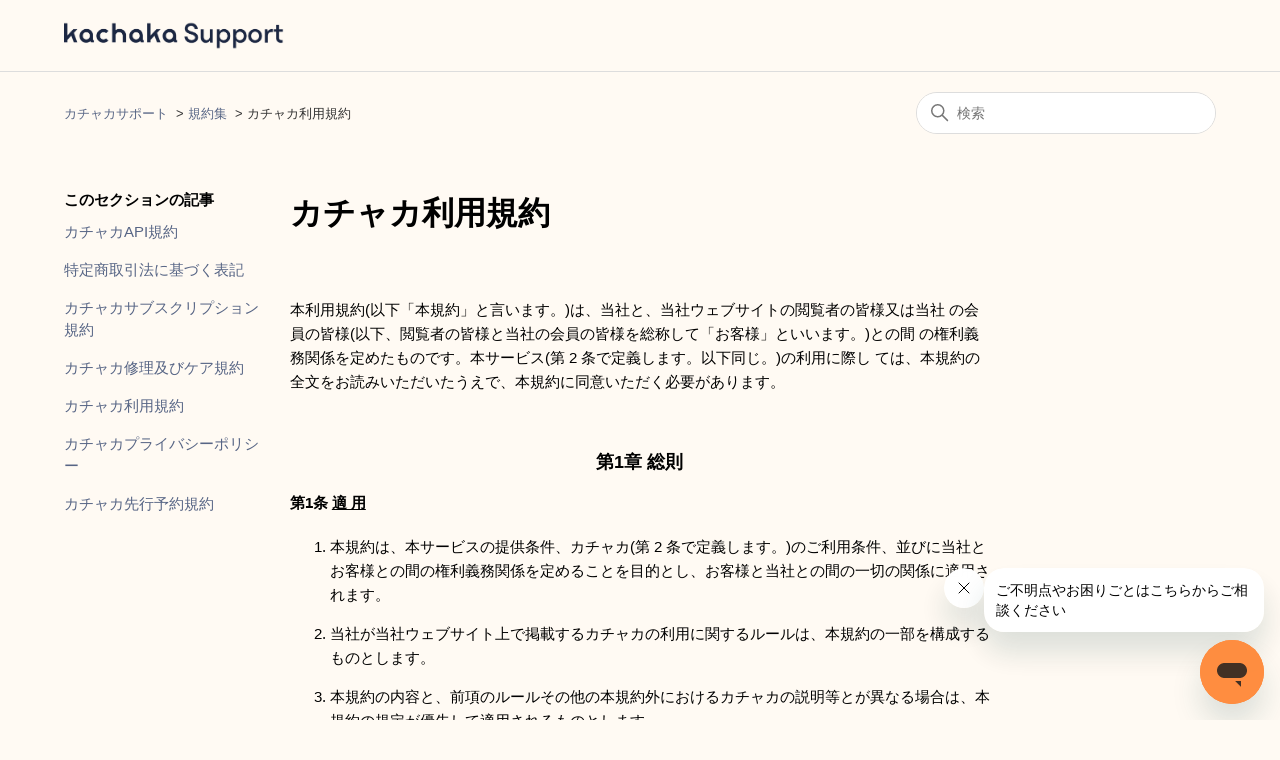

--- FILE ---
content_type: text/html; charset=utf-8
request_url: https://kachaka.zendesk.com/hc/ja/articles/6238403635983-%E3%82%AB%E3%83%81%E3%83%A3%E3%82%AB%E5%88%A9%E7%94%A8%E8%A6%8F%E7%B4%84
body_size: 18850
content:
<!DOCTYPE html>
<html dir="ltr" lang="ja">
<head>
  <meta charset="utf-8" />
  <!-- v26880 -->


  <title>カチャカ利用規約 &ndash; カチャカサポート</title>

  

  <meta name="description" content="本利用規約(以下「本規約」と言います。)は、当社と、当社ウェブサイトの閲覧者の皆様又は当社 の会員の皆様(以下、閲覧者の皆様と当社の会員の皆様を総称して「お客様」といいます。)との間 の権利義務関係を定めたものです。本サービス(第 2..." /><meta property="og:image" content="https://kachaka.zendesk.com/hc/theming_assets/01HYZB5G5FNR4W5DQ3P9TMCYP9" />
<meta property="og:type" content="website" />
<meta property="og:site_name" content="カチャカサポート" />
<meta property="og:title" content="カチャカ利用規約" />
<meta property="og:description" content="本利用規約(以下「本規約」と言います。)は、当社と、当社ウェブサイトの閲覧者の皆様又は当社 の会員の皆様(以下、閲覧者の皆様と当社の会員の皆様を総称して「お客様」といいます。)との間 の権利義務関係を定めたものです。本サービス(第 2 条で定義します。以下同じ。)の利用に際し ては、本規約の全文をお読みいただいたうえで、本規約に同意いただく必要があります。
 
第1章 総則..." />
<meta property="og:url" content="https://kachaka.zendesk.com/hc/ja/articles/6238403635983" />
<link rel="canonical" href="https://kachaka.zendesk.com/hc/ja/articles/6238403635983-%E3%82%AB%E3%83%81%E3%83%A3%E3%82%AB%E5%88%A9%E7%94%A8%E8%A6%8F%E7%B4%84">
<link rel="alternate" hreflang="en-us" href="https://kachaka.zendesk.com/hc/en-us/articles/6238403635983-Kachaka-Terms-of-Use">
<link rel="alternate" hreflang="ja" href="https://kachaka.zendesk.com/hc/ja/articles/6238403635983-%E3%82%AB%E3%83%81%E3%83%A3%E3%82%AB%E5%88%A9%E7%94%A8%E8%A6%8F%E7%B4%84">
<link rel="alternate" hreflang="x-default" href="https://kachaka.zendesk.com/hc/ja/articles/6238403635983-%E3%82%AB%E3%83%81%E3%83%A3%E3%82%AB%E5%88%A9%E7%94%A8%E8%A6%8F%E7%B4%84">

  <link rel="stylesheet" href="//static.zdassets.com/hc/assets/application-f34d73e002337ab267a13449ad9d7955.css" media="all" id="stylesheet" />
  <link rel="stylesheet" type="text/css" href="/hc/theming_assets/14795972/5425690566799/style.css?digest=14785283919887">

  <link rel="icon" type="image/x-icon" href="/hc/theming_assets/01HYZB5GFHERR7Y13X0JMWDCMC">

    

  <meta content="width=device-width, initial-scale=1.0" name="viewport" />
<!-- Make the translated search clear button label available for use in JS -->
<!-- See buildClearSearchButton() in script.js -->
<script type="text/javascript">window.searchClearButtonLabelLocalized = "検索をクリア";</script>

<!-- Google Tag Manager -->
<script>(function(w,d,s,l,i){w[l]=w[l]||[];w[l].push({'gtm.start':
new Date().getTime(),event:'gtm.js'});var f=d.getElementsByTagName(s)[0],
j=d.createElement(s),dl=l!='dataLayer'?'&l='+l:'';j.async=true;j.src=
'https://www.googletagmanager.com/gtm.js?id='+i+dl;f.parentNode.insertBefore(j,f);
})(window,document,'script','dataLayer','GTM-WZRLW5V');</script>
<!-- End Google Tag Manager -->
  
</head>
<body class="">
  
  
  

  <!-- Google Tag Manager (noscript) -->
<noscript><iframe src="https://www.googletagmanager.com/ns.html?id=GTM-WZRLW5V"
height="0" width="0" style="display:none;visibility:hidden"></iframe></noscript>
<!-- End Google Tag Manager (noscript) -->

<a class="skip-navigation" tabindex="1" href="#main-content">メインコンテンツへスキップ</a>

<header class="header">
  <div class="logo">
    <a title="ホーム" href="/hc/ja">
      <img src="/hc/theming_assets/01HYZB5G5FNR4W5DQ3P9TMCYP9" alt="カチャカサポート ヘルプセンターのホームページ" />
      
    </a>
  </div>

  

  

</header>


  <main role="main">
    <div class="container-divider"></div>
<div class="container">
  <nav class="sub-nav">
    <ol class="breadcrumbs">
      <li title="カチャカサポート"><a href="/hc/ja"">カチャカサポート</a></li>
      
        
          <li title="規約集"><a href="https://kachaka.zendesk.com/hc/ja/categories/6238141154703-%E8%A6%8F%E7%B4%84%E9%9B%86" target="_self">規約集</a></li>
        
      
        
      
      <li title="カチャカ利用規約">カチャカ利用規約</li>
    </ol>
    <div class="search-container">
      <svg xmlns="http://www.w3.org/2000/svg" width="12" height="12" focusable="false" viewBox="0 0 12 12" class="search-icon" aria-hidden="true">
        <circle cx="4.5" cy="4.5" r="4" fill="none" stroke="currentColor"/>
        <path stroke="currentColor" stroke-linecap="round" d="M11 11L7.5 7.5"/>
      </svg>
      <form role="search" class="search" data-search="" action="/hc/ja/search" accept-charset="UTF-8" method="get"><input type="hidden" name="utf8" value="&#x2713;" autocomplete="off" /><input type="search" name="query" id="query" placeholder="検索" aria-label="検索" /></form>
    </div>
  </nav>

  <div class="article-container" id="article-container">
    <aside class="article-sidebar" aria-labelledby="section-articles-title">
      
        <div class="collapsible-sidebar">
          <button type="button" class="collapsible-sidebar-toggle" aria-labelledby="section-articles-title" aria-expanded="false">
            <svg xmlns="http://www.w3.org/2000/svg" width="20" height="20" focusable="false" viewBox="0 0 12 12" aria-hidden="true" class="collapsible-sidebar-toggle-icon chevron-icon">
              <path fill="none" stroke="currentColor" stroke-linecap="round" d="M3 4.5l2.6 2.6c.2.2.5.2.7 0L9 4.5"/>
            </svg>
            <svg xmlns="http://www.w3.org/2000/svg" width="20" height="20" focusable="false" viewBox="0 0 12 12" aria-hidden="true" class="collapsible-sidebar-toggle-icon x-icon">
              <path stroke="currentColor" stroke-linecap="round" d="M3 9l6-6m0 6L3 3"/>
            </svg>
          </button>
          <span id="section-articles-title" class="collapsible-sidebar-title sidenav-title">
            このセクションの記事
          </span>
          <div class="collapsible-sidebar-body">
            <ul>
              
                <li>
                  <a href="/hc/ja/articles/7655821331471-%E3%82%AB%E3%83%81%E3%83%A3%E3%82%ABAPI%E8%A6%8F%E7%B4%84" class="sidenav-item ">カチャカAPI規約</a>
                </li>
              
                <li>
                  <a href="/hc/ja/articles/6251009345807-%E7%89%B9%E5%AE%9A%E5%95%86%E5%8F%96%E5%BC%95%E6%B3%95%E3%81%AB%E5%9F%BA%E3%81%A5%E3%81%8F%E8%A1%A8%E8%A8%98" class="sidenav-item ">特定商取引法に基づく表記</a>
                </li>
              
                <li>
                  <a href="/hc/ja/articles/6238404110991-%E3%82%AB%E3%83%81%E3%83%A3%E3%82%AB%E3%82%B5%E3%83%96%E3%82%B9%E3%82%AF%E3%83%AA%E3%83%97%E3%82%B7%E3%83%A7%E3%83%B3%E8%A6%8F%E7%B4%84" class="sidenav-item ">カチャカサブスクリプション規約</a>
                </li>
              
                <li>
                  <a href="/hc/ja/articles/6238384795535-%E3%82%AB%E3%83%81%E3%83%A3%E3%82%AB%E4%BF%AE%E7%90%86%E5%8F%8A%E3%81%B3%E3%82%B1%E3%82%A2%E8%A6%8F%E7%B4%84" class="sidenav-item ">カチャカ修理及びケア規約</a>
                </li>
              
                <li>
                  <a href="/hc/ja/articles/6238403635983-%E3%82%AB%E3%83%81%E3%83%A3%E3%82%AB%E5%88%A9%E7%94%A8%E8%A6%8F%E7%B4%84" class="sidenav-item current-article">カチャカ利用規約</a>
                </li>
              
                <li>
                  <a href="/hc/ja/articles/6238384353807-%E3%82%AB%E3%83%81%E3%83%A3%E3%82%AB%E3%83%97%E3%83%A9%E3%82%A4%E3%83%90%E3%82%B7%E3%83%BC%E3%83%9D%E3%83%AA%E3%82%B7%E3%83%BC" class="sidenav-item ">カチャカプライバシーポリシー</a>
                </li>
              
                <li>
                  <a href="/hc/ja/articles/6238170846735-%E3%82%AB%E3%83%81%E3%83%A3%E3%82%AB%E5%85%88%E8%A1%8C%E4%BA%88%E7%B4%84%E8%A6%8F%E7%B4%84" class="sidenav-item ">カチャカ先行予約規約</a>
                </li>
              
            </ul>
            
          </div>
        </div>
      
    </aside>

    <article id="main-content" class="article">
      <header class="article-header">
        <h1 title="カチャカ利用規約" class="article-title">
          カチャカ利用規約
          
        </h1>

        <div class="article-author">
          
          <div class="article-meta">
            

            

          </div>
        </div>

        
      </header>

      <section class="article-info">
        <div class="article-content">
          <div class="article-body"><div class="page" title="Page 1">
<div class="layoutArea">
<div class="column">
<p>本利用規約(以下「本規約」と言います。)は、当社と、当社ウェブサイトの閲覧者の皆様又は当社 の会員の皆様(以下、閲覧者の皆様と当社の会員の皆様を総称して「お客様」といいます。)との間 の権利義務関係を定めたものです。本サービス(第 2 条で定義します。以下同じ。)の利用に際し ては、本規約の全文をお読みいただいたうえで、本規約に同意いただく必要があります。</p>
<p>&nbsp;</p>
<p class="wysiwyg-text-align-center"><span class="wysiwyg-font-size-large"><strong>第1章 総則</strong></span></p>
<p><strong>第1条 <span class="wysiwyg-underline">適 用</span></strong></p>
<ol>
<li>
<p>本規約は、本サービスの提供条件、カチャカ(第 2 条で定義します。)のご利用条件、並びに当社とお客様との間の権利義務関係を定めることを目的とし、お客様と当社との間の一切の関係に適用されます。</p>
</li>
<li>
<p>当社が当社ウェブサイト上で掲載するカチャカの利用に関するルールは、本規約の一部を構成するものとします。</p>
</li>
<li>
<p>本規約の内容と、前項のルールその他の本規約外におけるカチャカの説明等とが異なる場合は、本規約の規定が優先して適用されるものとします。</p>
</li>
</ol>
<p><strong>第2条 <span class="wysiwyg-underline">定 義</span></strong></p>
<p>本規約において使用する以下の用語は、各々以下に定める意味を有するものとします。</p>
<p>(1) &nbsp;「カチャカ」とは、当社が提供するカチャカの本体端末を意味します。</p>
<p>(2) &nbsp;「カチャカアプリ」とはカチャカの操作を目的として当社が提供するアプリケーションソフトウェアをいいます。</p>
<p>(3) &nbsp;「カチャカサブスクリプション」とは、当社が別途定めるカチャカサブスクリプション利用規約に基づいて当社が提供する、カチャカを利用するために必要な月額のサブスクリプションサービスをいいます。</p>
<p>(4) &nbsp;「カチャカサブスクリプション利用規約」とは、カチャカサブスクリプションの提供条件や、当社とカチャカサブスクリプションの購読者との間の権利義務関係を定めることを目的として当社が作成した規約をいいます。</p>
<p>(5) &nbsp;「カチャカ修理規約」とは、カチャカの修理に関するサービスの提供に関わる一切の権利義務関係を定めることを目的として当社が作成した規約をいいます。</p>
<p>(6) &nbsp;「カチャカ本体ソフトウェア」とはカチャカを動作させるためにカチャカにインストールして使用するソフトウェアをいいます。</p>
<p>(7) &nbsp;「カチャカソフトウェア」とは、カチャカ本体ソフトウェア及びカチャカアプリを総称していいます。</p>
<p>(8) &nbsp;「知的財産権」とは、著作権、特許権、実用新案権、意匠権、商標権その他の知的財産権(それらの権利を取得し、またはそれらの権利につき登録等を出願する権利を含みます。)を意味します。</p>
<p>(9) &nbsp;「当社」とは、株式会社Preferred Roboticsを意味します。</p>
</div>
</div>
</div>
<div class="page" title="Page 2">
<div class="layoutArea">
<div class="column">
<p>(10) &nbsp;「当社ウェブサイト」とは、そのドメインが「kachaka.life」又は「kachaka.zendesk」である、当社が運営するウェブサイト (理由の如何を問わず、当社のウェブサイトのドメインまたは内容が変更された場合は、当該変更後のウェブサイトを含みます。)を意味します。</p>
<p>(11) &nbsp;「当社ウェブストア」とは、当社ウェブサイト内において、当社が、製品(カチャカ本体端末等、配送及び引渡しが必要な有体物をいいます。以下同じ。)及びサービス(カチャカサブスクリプション、カチャカの修理に関するサービス等、役務の提供サービスをいいます。以下 同じ。)の販売を行うオンラインストアをいいます。</p>
<p>(12) &nbsp;「会員」とは、本規約第 7 条に基づき当社の会員として登録を申込み、当社がその登録を認めた者をいいます。当社提携店舗又は当社提携サイトにてカチャカを購入し、又は購入しようとする会員登録未了のお客様も、本規約における会員とみなし、会員に関する規定を適用します。</p>
<p>(13) &nbsp;「本サービス」とは、当社ウェブサイト、当社ウェブストア、カチャカサブスクリプション、カチャカの修理に関するサービス、カチャカアプリ、カチャカソフトウェア等を含む、当社が提供する一切のサービスをいいます。<br>(14) &nbsp;「反社会的勢力等」とは、暴力団、暴力団員、暴力団準構成員、暴力団関係企業等、総会屋等、社会運動等標ぼうゴロまたは特殊知能暴力集団等、その他これらに準ずる者、又は以下の行為を行う者を意味します。</p>
<p>① 暴力的な要求行為</p>
<p>② 法的な責任を超えた不当な要求行為</p>
<p>③ 取引に関して、脅迫的な言動をし、または暴力を用いる行為</p>
<p>④ 風説を流布し、偽計を用いまたは威力を用いて当社の信用を毀損し、または当社の業務を妨害する行為</p>
<p>⑤ その他これらに準ずる行為</p>
<p>(15) 「登録事項」とは、本規約第 7 条に基づき、お客様が当社に会員登録を申し込んだ際に、お客様が登録した情報をいいます(その後の変更があった場合は変更後の情報を含みます。)。</p>
<p>(16)「当社提携店舗」とは、当社がカチャカの正規取扱店と認めた提携店舗をいいます。</p>
<p>(17)「当社提携サイト」とは、当社がカチャカの正規取扱サイトと認めたウェブサイトをいいます。</p>
<p>&nbsp;</p>
<p class="wysiwyg-text-align-center"><strong><span class="wysiwyg-font-size-large">第2章 当社ウェブサイトのご利用について</span></strong></p>
<p><strong>第3条 <span class="wysiwyg-underline">知的財産権</span></strong></p>
<p>当社ウェブサイトに掲載されているコンテンツ(商標、ロゴ等を含みます。)に関する一切の知的財産権は、当社又は当社に当該コンテンツにかかる使用許諾を行った第三者に帰属しています。お客様は、これらのコンテンツについて、複製、転用等を含む一切の侵害行為を行わないものとします。</p>
<p>&nbsp;</p>
<p><strong>第4条 </strong><span class="wysiwyg-underline"><strong>当社ウェブサイトのご利用</strong></span></p>
<ol>
<li>
<p>お客様は、法令、本規約、当社が別途定めるプライバシーポリシー及びヘルプに従い、当社ウェブサイトを利用するものとします。</p>
</li>
<li>
<p>お客様がブラウザにポップアップブロック機能を設定している場合、または JavaScriptを無効にしている場合、当社ウェブサイトの一部の機能が利用できないことがあります。</p>
</li>
<li>
<p>当社ウェブサイトで提供する情報は、その内容の真実性、正確性、最新性、安全性の確保に<span style="font-family: -apple-system, BlinkMacSystemFont, 'Segoe UI', Helvetica, Arial, sans-serif;">努めておりますが、完全さを保証するものではありません。当社は当社ウェブサイトの内容に関するいかなる間違いについても一切責任を負うものではありません。</span></p>
</li>
</ol>
</div>
</div>
</div>
<div class="page" title="Page 3">
<div class="layoutArea">
<div class="column">
<ol start="4">
<li>
<p>当社ウェブサイトの閲覧および使用は、お客様自身の責任においてなされるものであり、当社 は、当社ウェブサイトのご利用にあたって生じた損失、損害、修理費用等に関して、一切責任を負いません。</p>
</li>
<li>
<p>当社ウェブサイトを快適にご利用いただくために、以下の環境でのご利用を推奨します。推奨環境以外でご使用される場合、もしくは推奨ブラウザの設定によっては、当社ウェブサイトの全部又は一部を利用できないことがあります。</p>
</li>
</ol>
<p class="wysiwyg-indent4">OS／ブラウザ</p>
<p class="wysiwyg-indent4">Windows ／Edge 最新、Google Chrome 最新<br><span style="font-family: -apple-system, BlinkMacSystemFont, 'Segoe UI', Helvetica, Arial, sans-serif;">Mac／Safari 最新</span></p>
<p class="wysiwyg-indent4">iOS／Safari 最新<br>Android／標準ブラウザ 最新</p>
<p>&nbsp;</p>
<p><strong>第5条 <span class="wysiwyg-underline">リンク先について</span></strong></p>
<p>当社ウェブサイトからリンクし、もしくは当社ウェブサイトへリンクを張っている第三者のウェブサイト (以下「第三者ウェブサイト」といいます)は、かかる第三者の責任で管理されるものであり、当社の 管理下にはありません。当社は第三者ウェブサイトの内容について、また、それらをご利用になったことにより生じたいかなる損害についても責任を負いません。</p>
<p>&nbsp;</p>
<p class="wysiwyg-text-align-center"><span class="wysiwyg-font-size-large"><strong>第3章 会員登録</strong></span></p>
<p><strong>第6条 <span class="wysiwyg-underline">カチャカのご利用について</span></strong></p>
<ol>
<li>
<p>カチャカを含む当社の製品・サービスを利用するためには、本章に従い、当社の会員として登録する必要があります。</p>
</li>
<li>
<p>カチャカを購入後、カチャカを利用するためには、カチャカサブスクリプション規約に基づくカ チャカサブスクリプションの購読が必要になります。カチャカサブスクリプションを購読すること により、カチャカ本体ソフトウェアを日本国内で利用するとともに、最新版へのアップデートを 受けて、カチャカを動かすことができるようになります。カチャカサブスクリプションについては、カチャカサブスクリプション利用規約もご参照ください。</p>
</li>
</ol>
<p>&nbsp;</p>
<p><strong>第7条 <span class="wysiwyg-underline">会員登録</span></strong></p>
<ol>
<li>
<p>会員登録を希望する者(日本に本店所在地を置く法人または日本に在住する 18 歳以上の個人に限ります。)は、本規約を遵守することに同意し、かつ当社の定める一定の情報(以下「登録事項」といいます。)を当社の定める方法で当社に提供することにより、会員登録を申し込むことができます。</p>
</li>
<li>
<p>当社は、当社の基準に従って、本規約本条第 1 項に基づいて登録申込みを行った登録希望者(以下「登録申請者」といいます。)の登録の可否を判断し、当社が登録を認める場合にはその旨を登録申請者に通知します。当社による本項の通知をもって、会員登録が完了します。</p>
</li>
</ol>
</div>
</div>
</div>
<div class="page" title="Page 4">
<div class="layoutArea">
<div class="column">
<ol start="3">
<li>
<p>前項に定める登録の完了時に、本規約その他会員と当社の間で適用される規約及び契約に従い、本サービスを利用する基本的な利用契約(以下「本サービス利用契約」といいます。)が会員と当社の間に成立し、会員は本サービスを当社の定める方法で利用することができるようになります。</p>
</li>
<li>
<p>当社は、登録申請者が、以下の各号のいずれかの事由に該当する場合は、登録及び再登録を拒否することがあり、またその理由について一切開示義務を負いません。<br><span style="font-family: -apple-system, BlinkMacSystemFont, 'Segoe UI', Helvetica, Arial, sans-serif;">(1) &nbsp;当社に提供した登録事項の全部または一部につき虚偽、誤記または記載漏れがあった場合</span></p>
<p>(2) &nbsp;日本に本店所在地を置く法人または日本に在住する 18 歳以上の個人のいずれにも該当しない場合</p>
<p>(3) &nbsp;成年被後見人、被保佐人または被補助人のいずれかであり、後見人、保佐人または補助人の同意等を得ていなかった場合</p>
(4) &nbsp;反社会的勢力等である、または資金提供その他を通じて反社会的勢力等の維持、運営もしくは経営に協力もしくは関与する等反社会的勢力等との何らかの交流もしくは関与を行っていると当社が判断した場合<br>(5) &nbsp;過去当社との契約に違反した者またはその関係者であると当社が判断した場合<br>(6) &nbsp;過去に本規約第 11 条(会員資格の抹消)に定める措置を受けたことがある場合<br>(7) &nbsp;その他、登録を適当でないと当社が判断した場合</li>
<li>
<p>会員は、登録事項に変更があった場合、当社の定める方法により当該変更事項を遅滞なく当社に通知するものとします。</p>
</li>
</ol>
<p><strong><br>第8条 <span class="wysiwyg-underline">パスワード及びIDの管理</span></strong><br>1. 当社は、会員に対して、会員アカウント並びに会員アカウントにアクセスするための ID 及びパスワードを付与します。</p>
<p>2. 会員は、自己の責任において、ID 及びパスワードを適切に管理及び保管するものとし、これを第三者に利用させ、または貸与、譲渡、名義変更、売買等をしてはならないものとします。IDおよびパスワードを用いた当社システムへのアクセスは、当該 ID 及びパスワードを付与された会員によるものであるとみなします。</p>
<p>3. 前項の定めにかかわらず、会員は、世帯を同じくする同居の家族については、IDを利用させることができます。ただし、会員がパスワードを家族に共有したことによって生じた損害に関する責任は、会員が負うものとします。</p>
<p>4. パスワードまたは ID の管理不十分、使用上の過誤、第三者の使用等によって生じた損害に関する責任は会員が負うものとします。</p>
<p>&nbsp;</p>
<p><strong>第9条 <span class="wysiwyg-underline">会員情報の取扱い</span></strong></p>
</div>
</div>
<div class="layoutArea">
<div class="column">
<p>1. <span style="font-family: -apple-system, BlinkMacSystemFont, 'Segoe UI', Helvetica, Arial, sans-serif;">当社による会員情報の取扱いについては、別途当社プライバシーポリシーの定めによるものとし、会員はこのプライバシーポリシーに従って当社が会員の情報を取扱うことについて同意するものとします。</span></p>
</div>
<div class="column">
<p>2. 当社は、会員が当社に提供した情報、データ等を、個人を特定できない形での統計的な情報として、当社の裁量で、利用及び公開することができるものとし、会員はこれに異議を唱えないものとします。</p>
<p>&nbsp;</p>
</div>
</div>
<div class="layoutArea">
<div class="column">
<p><strong>第10条 <span class="wysiwyg-underline">退 会</span></strong></p>
</div>
</div>
<div class="layoutArea">
<div class="column">会員は、当社が別途定める手続を経て、退会することができます。当社が、退会手続を行った会員に対して、退会申込みを確認した旨のメールを送信した時点で、会員は会員資格を喪失し、本サービス利用契約が終了します。</div>
</div>
</div>
<div class="page" title="Page 5">
<div class="layoutArea">
<div class="column">
<p>&nbsp;</p>
<p><strong>第11条 <span class="wysiwyg-underline">会員資格の抹消</span></strong></p>
<p>1. 当社は、会員が、以下の各号のいずれかの事由に該当する場合は、事前に通知または催告することなく、当該会員について、会員資格を一時的に停止し、または本サービス利用契約を解除して、会員資格を喪失させることができます。</p>
<p class="wysiwyg-indent3">(1) &nbsp;本規約又は当社が作成し当社と会員の間に適用されるその他の規約のいずれかの条項に違反した場合</p>
<p class="wysiwyg-indent3">(2) &nbsp;当社に対する債務の支払いに履行遅滞または不履行があった場合(会員が指定したクレジットカードが使用できなくなった場合を含みます。)</p>
<p class="wysiwyg-indent3">(3) &nbsp;登録事項に虚偽の事実があることが判明した場合</p>
<p class="wysiwyg-indent3">(4) &nbsp;支払停止もしくは支払不能となり、または破産手続開始、民事再生手続開始、会社更生手続開始、特別清算開始若しくはこれらに類する手続の開始の申立てがあった場合</p>
<p class="wysiwyg-indent3">(5) &nbsp;当社からの問い合わせその他の回答を求める連絡に対して 30 日間以上応答がない場合</p>
<p class="wysiwyg-indent3">(6) &nbsp;死亡した場合</p>
<p class="wysiwyg-indent3">(7) &nbsp;あらたに本規約第 7 条第 4 項の各号に該当することとなり、又は該当することが判明した場合</p>
<p class="wysiwyg-indent3">(8) &nbsp;会員が本規約第 29 条の表明及び確約に反することが判明した場合</p>
<p class="wysiwyg-indent3">(9) &nbsp;その他、当社がカチャカの利用または会員としての登録の継続を適当でないと判断した場合</p>
<p class="wysiwyg-indent3">(10)&nbsp; 当社提携店舗又は当社提携サイトからカチャカ購入に関する契約を取り消され、または解除され、正当に所有する権限のあるカチャカを有しなくなった場合</p>
<p>2. 前項各号のいずれかの事由に該当した場合、会員は、当社に対して負っている債務の一切について当然に期限の利益を失い、直ちに当社に対して全ての債務の支払を行わなければなりません。</p>
<p>&nbsp;</p>
<p><strong>第12条</strong> <span class="wysiwyg-underline"><strong>本サービス利用規約の終了の効果</strong></span></p>
<p>本サービス利用契約が終了した場合(会員資格喪失の場合)、お客様は、本サービスの提供を一切受けることが出来なくなります。</p>
<p>&nbsp;</p>
<p class="wysiwyg-text-align-center"><span class="wysiwyg-font-size-large"><strong>第4章 製品・サービスの購入</strong></span></p>
<p><strong>第13条 注文方法</strong></p>
<ol>
<li>
<p>カチャカ及び関連する製品・サービスの購入を希望する会員は、製品・サービスの動作環境 (本規約第 25 条において定義しています。)を確認した上で、当社所定の手続（当社提携店舗又は当社提携サイトにおけるカチャカの注文手続を含みます。）により注文を行うものとします。</p>
</li>
<li>
<p>当社ウェブストアにおける購入については、会員の注文に対して、当社が、注文内容を確認する旨のメールを会員に送信した時点で、注文が確定し、会員と当社との間に、会員を買主、当社を売主とする当該製品・サービスに関する個別的な売買契約(以下「個別契約」といいます。)が成立するものとします。当社提携店舗における購入については、当該店舗において、対象製品・サービスの購入手続が完了した時点で、会員と当社との間に、会員を買主、当社<span style="font-family: -apple-system, BlinkMacSystemFont, 'Segoe UI', Helvetica, Arial, sans-serif;">を売主とする個別契約が成立するものとします。当社提携サイトにおける購入については、当社提携サイトの定める利用規約（以下「当社提携サイト利用規約」といいます。）に基づき、当社提携サイト利用規約に定められた時点で、会員と当社との間に、会員を買主、当社を売主とする当該製品・サービスに関する個別契約が成立するものとし、その他、当該個別契約に係る権利義務関係については、当社提携サイト利用規約が本規約に優先して適用されます。</span></p>
</li>
<li>
<p><span style="font-family: -apple-system, BlinkMacSystemFont, 'Segoe UI', Helvetica, Arial, sans-serif;">&nbsp;当社は、会員が次のいずれかの事由に該当する場合、注文を承諾しないことがあります。<br></span>(1) &nbsp;会員の指定した連絡先に連絡が取れない場合<br>(2) &nbsp;会員が虚偽またはこれに類する不正確な内容を届け出た場合<br>(3) &nbsp;会員のカード利用について、カード会社から承認が得られなかった場合<br>(4) &nbsp;会員の指定したカードの名義人と注文者が異なる場合<br>(5) &nbsp;分割払いについて、信販会社から承認が得られなかった場合<br>(6) &nbsp;会員が、本規約(当社が提供し当社と会員の間で適用される他の規約を含みます。)に違反したことがある場合<br>(7) &nbsp;会員が本サービスを不正に利用したことがある場合<br>(8) &nbsp;会員が本規約第 7 条第 4 項の各号に該当する場合<br>(9) &nbsp;その他、当社が不適当と認めた場合</p>
</li>
</ol>
</div>
</div>
</div>
<div class="page" title="Page 6">
<div class="layoutArea">
<div class="column">
<p>&nbsp;</p>
<p><strong>第14条 <span class="wysiwyg-underline">支払方法</span></strong></p>
<ol>
<li>
<p>製品・サービスの価格・支払方法は、当社ウェブストア、当社提携店舗又は当社提携サイトにおいて掲示又は掲載されたとおりとします。</p>
</li>
<li>
<p>クレジットカードによる支払の場合、当社に対する注文者の名義と、クレジットカードの名義人 は同一でなければなりません。</p>
</li>
<li>
<p>クレジットカードまたはショッピングローン等による支払の場合、支払いに関しては各カード会社や信販会社等の規約が適用されます。クレジットカード又はショッピングローン等の利用に関連して、会員とクレジットカード会社又は信販会社等の間で何らかの紛争が発生した場合、会員は、自己の責任において、当該紛争を解決するものとします。</p>
</li>
<li>
<p>会員が購入した製品に関するカチャカサブスクリプションが終了しまたは解除された場合も、製品代金の支払い義務が免除されることはありません。</p>
</li>
</ol>
<p>&nbsp;</p>
<p><strong>第15条 <span class="wysiwyg-underline">発 送</span></strong></p>
<ol>
<li>
<p>当社は、個別契約が成立した個別の製品・サービスについて、当社、当社提携店舗又は当社提携サイト所定の運送方法により、会員の指定した住所宛に発送し、またはサービスの提供を始めるものとします。</p>
</li>
<li>
<p>注文時に会員が指定した住所に当社又は配送業者が製品を持参した日から1週間以内に会員がこれを受領しない場合、受領の意思がないとみなし、当社は注文を解除することがあります。これにより当社に生じた損害(製品代金及び送料を含みます。)について、会員は当社に対し損害賠償責任を負うものとします。</p>
</li>
<li>
<p>会員は、受領後すみやかに、受領した製品又はサービスを確認するものとします。</p>
</li>
<li>
<p>製品の発送先は、日本国内(一部地域を除きます。)のみとします。</p>
</li>
<li>
<p>製品の所有権及び危険は、当社が当社、当社提携店舗又は当社提携サイト所定の配送業者に商品を引き渡した時点で当社から会員に移転します。</p>
</li>
<li>
<p>前項にかかわらず、会員とクレジットカード会社又は信販会社との間の契約の定めに基づき、製品の所有権がクレジットカード会社または当社指定の信販会社に留保されることがありま<span style="font-family: -apple-system, BlinkMacSystemFont, 'Segoe UI', Helvetica, Arial, sans-serif;">す。詳細は、クレジットカード会社または当社指定の信販会社の定める規約をご確認ください。</span></p>
</li>
</ol>
</div>
</div>
</div>
<div class="page" title="Page 7">
<div class="layoutArea">
<div class="column">
<p>&nbsp;</p>
<p><strong>第16条 <span class="wysiwyg-underline">返品・キャンセル</span></strong></p>
<ol>
<li>
<p>当社ウェブストアにおいて、本規約第 13 条第 2 項に基づき個別契約が成立した製品について、製品の発送準備開始前であれば当社があらかじめ指定する方法によりキャンセルが可能です。キャンセルが成立した場合、個別契約は遡及的に解除されます。本項に基づくキャンセルは撤回することができません。なお、会員があらかじめ登録しているメールアドレスに対して、当社が、発送準備開始を通知するメールを送信した時点をもって発送準備が開始されたものとみなします。</p>
</li>
<li>
<p>当社ウェブストアにおいて購入した発送準備開始後の製品及び当社提携店舗において購入した製品及び当社提携サイトにおいて購入した製品については、キャンペーン等に基づく特約を個別契約において定めた場合及び当社提携サイト利用規約上認められる場合を除き、会員都合によるキャンセル・返品はできません。当社と会員の間の本サービス利用契約が終了した場合(会員資格喪失の場合)又はカチャカサブスクリプションが終了した場合も、同様です。</p>
</li>
<li>
<p>本規約第 13 条第 2 項に基づき個別契約が成立したカチャカサブスクリプションの終了方法については、カチャカサブスクリプション利用規約に従うものとします。</p>
</li>
</ol>
<p>&nbsp;</p>
<p><strong>第17条 </strong><span class="wysiwyg-underline"><strong>保 証</strong></span></p>
<ol>
<li>
<p>商品に万一不良、運送中の破損等があった場合、商品の到着から 1 ヶ月以内に当社所定の連絡先に連絡のうえ、すみやかに当社の指定する宛先に商品をご返送ください。カチャカ修理規約における「無償保証」の条項に基づき、当社の送料負担及び修理費用負担により、商品を修理又は代替商品に交換させていただきます。</p>
</li>
<li>
<p>前項に加えて、カチャカ及び充電ドック(ACアダプター及び電源コードを含み、以下カチャカ及び充電ドックを「対象機器」といいます。)については、購入日から 180 日以内の製造上の故障又は不良について保証します。対象機器に製造上の故障又は不良が発生した場合、購入日から180日以内に当社所定の連絡先に連絡のうえ、すみやかに当社の指定する宛先に商品をご返送ください。カチャカ修理規約における「無償保証」の条項に基づき、当社の送料負担及び修理費用負担により、商品を修理又は代替商品に交換させていただきます。</p>
</li>
<li>
<p>前項に基づく保証は、以下の場合には適用されません。<br><span style="font-family: -apple-system, BlinkMacSystemFont, 'Segoe UI', Helvetica, Arial, sans-serif;">(1) 会員の故意又は過失による故障の場合<br>(2) </span><span style="font-family: -apple-system, BlinkMacSystemFont, 'Segoe UI', Helvetica, Arial, sans-serif;">会員が本利用規約を含む当社と会員の間に適用される規約又はカチャカの取扱説明書及びWebマニュアル - 遠隔操作機能（当社ウェブサイトに掲載する、最新の取扱説明書及びWebマニュアル - 遠隔操作機能をいいます。以下同じ。）に反する態様でカチャカを使用した場合<br>(3) </span><span style="font-family: -apple-system, BlinkMacSystemFont, 'Segoe UI', Helvetica, Arial, sans-serif;">使用上の誤りによる故障及び損傷の場合<br></span><span style="font-family: -apple-system, BlinkMacSystemFont, 'Segoe UI', Helvetica, Arial, sans-serif;">(4) </span><span style="font-family: -apple-system, BlinkMacSystemFont, 'Segoe UI', Helvetica, Arial, sans-serif;">故障の原因がカチャカ以外の機器にある場合<br>(5) </span><span style="font-family: -apple-system, BlinkMacSystemFont, 'Segoe UI', Helvetica, Arial, sans-serif;">当社以外の者による修理又は改造がなされた痕跡がある場合<br></span><span style="font-family: -apple-system, BlinkMacSystemFont, 'Segoe UI', Helvetica, Arial, sans-serif;">(6) </span><span style="font-family: -apple-system, BlinkMacSystemFont, 'Segoe UI', Helvetica, Arial, sans-serif;">お買上げ後の落下、水の浸入及び圧迫などによる故障及び損傷又は落下、水没、水濡れなどの痕跡がある場合<br></span><span style="font-family: -apple-system, BlinkMacSystemFont, 'Segoe UI', Helvetica, Arial, sans-serif;">(7) 火災、地震、風水害、落雷、その他の天災地変及び公害、塩害、異常電圧など不慮の事</span><span style="font-family: -apple-system, BlinkMacSystemFont, 'Segoe UI', Helvetica, Arial, sans-serif;">故による故障及び損傷<br></span><span style="font-family: -apple-system, BlinkMacSystemFont, 'Segoe UI', Helvetica, Arial, sans-serif;">(8) 過酷な条件のもとで使用されて生じた故障及び損傷(著しくゴミ、ホコリなどが付着している場合も同様とします)<br></span><span style="font-family: -apple-system, BlinkMacSystemFont, 'Segoe UI', Helvetica, Arial, sans-serif;">(9) 当社が指定する機器以外の機器・設備等にカチャカを接続して故障した場合</span></p>
</li>
<li>
<p>その他、カチャカの修理については、カチャカ修理規約の内容が適用されます。</p>
</li>
<li>
<p>別途キャンペーン等に基づく特約を個別契約において定めた場合を除き、当社は上記以外の対応を行いません。</p>
</li>
</ol>
</div>
</div>
</div>
<div class="page" title="Page 8">
<div class="layoutArea">
<div class="column">
<p>&nbsp;</p>
<p><strong>第18条 <span class="wysiwyg-underline">当社による個別契約の解約</span></strong></p>
<p>1. 次の各号に該当する事由が生じた場合、当社は、成立済の個別契約の全部又は一部を解除することができます。当社による本項に基づく契約解除は、当社による損害賠償の請求を妨げるものではありません。<br>　(1) &nbsp;会員が、本規約第 11 条各号に定める事由に該当した場合</p>
<p>　(2) &nbsp;本規約第 15 条第 2 項に基づき、会員に製品を受領する意思がないと当社がみなした場合</p>
<p>　(3) &nbsp;通信機器の障害などにより会員のデータが消失した場合</p>
<p>　(4) &nbsp;会員の指定した製品・サービスの在庫が不足しており、提供が困難な場合</p>
<p>　(5) &nbsp;天災地変などの不可抗力が生じた場合</p>
<p>　(6) &nbsp;その他、会員との取引継続が困難と当社が認めた場合</p>
<p>2. 本条に基づき当社が成立済の個別契約を解除した場合、会員は当社の指示にしたがい受領済の製品を当社に返品し(製品を既に受領している場合に限ります。)、当社は当該個別契約に関して会員から受領した金銭を会員に返金します(金銭を既に受領している場合に限ります)。但し、本条に基づく契約解除の原因となった事由が、会員の責めに帰すべきものである場合は、当社は、当該事由により当社に発生した損害を控除した上で、返金を行うものとします。</p>
<p>&nbsp;</p>
<p><strong>第19条 <span class="wysiwyg-underline">返 金</span></strong></p>
<ol>
<li>
<p>本規約に基づき当社から会員に対し返金の必要が生じた場合、当社所定の手続にしたがい返金します。支払いにクレジットカードまたはショッピングローン等を利用された場合、返金に関してもクレジットカード会社や信販会社等の規約が適用されます。</p>
</li>
<li>
<p>返金に際し、利息は付されません。</p>
</li>
<li>
<p>会員の指定した連絡先に連絡が取れない、または会員に必要なご協力が得られないなどの理由により、返金の必要が生じた日から 2 年を過ぎても返金ができない場合、会員は返金を受ける権利を放棄したものとみなされます。</p>
</li>
</ol>
<p class="wysiwyg-text-align-center"><span class="wysiwyg-font-size-large"><strong>第5章 その他</strong></span></p>
<p><strong>第20条 <span class="wysiwyg-underline">製品・サービスの使用上の注意事項</span></strong></p>
</div>
</div>
</div>
<div class="page" title="Page 9">
<div class="layoutArea">
<div class="column">
<p>会員は、当社の製品・サービスの使用にあたって、適用される規約(本規約を含みます。)、<span style="font-family: -apple-system, BlinkMacSystemFont, 'Segoe UI', Helvetica, Arial, sans-serif;">カチャカの取扱説明書及びWebマニュアル - 遠隔操作機能</span>を熟読し、これらにしたがって使用するものとします。特に、カチャカサブスクリプション及びカチャカアプリのご利用にあたっては、会員はカチャカサブスクリプション利用規約の内容を確認し、これを遵守するものとします。</p>
<p>&nbsp;</p>
<p><strong>第21条 <span class="wysiwyg-underline">禁止行為</span></strong><br>1. 会員は、本サービス及びカチャカの利用にあたり、下記の行為をおこなってはなりません。<br>(1) &nbsp;本サービスに関する事業の運営を妨げる行為<br>(2) &nbsp;利用に当たって虚偽の内容を申請する行為<br>(3) &nbsp;他人の ID・パスワードを不正に使用する行為<br>(4) &nbsp;自己の ID・パスワードを第三者に譲渡または使用させる行為<br>(5) &nbsp;その他、本人の承諾を得ないまま本人に成りすまして本サービスを利用し、また情報を送信、書き込む行為<br>(6) &nbsp;クレジットカード、決済サービスを不正使用する行為<br>(7) &nbsp;当社または第三者の著作権等の知的財産権、その他の権利を侵害する行為<br>(8) &nbsp;他の会員が本サービスを利用することを妨げる行為<br>(9) &nbsp;法令に違反し、または公序良俗に反する行為<br>(10) &nbsp;本規約のいずれかに違反する行為<br>(11) &nbsp;当社または第三者の財産、プライバシー等を侵害する行為、または侵害するおそれのある行為<br>(12) &nbsp;当社または第三者に不利益や損害を与える行為、またはそのおそれのある行為<br>(13) &nbsp;公序良俗に反する行為、またはそのそれのある行為<br>(14) &nbsp;犯罪行為、または犯罪行為に結びつくおそれのある行為<br>(15) &nbsp;他人の電子メールアドレスを登録する等、虚偽の申告、届出を行なう行為<br>(16) &nbsp;当社または第三者の名誉、信用を毀損する行為<br>(17) &nbsp;コンピューターウィルス等有害なプログラムを使用、送信等する行為、またはそのおそれのある行為<br>(18) &nbsp;カチャカのネットワークまたはシステム等に過度な負荷をかけ、又は不正にアクセスする行為<br>(19) &nbsp;当社が提供するソフトウェアその他のシステムに対するリバースエンジニアリングその他の解析行為<br>(20) &nbsp;カチャカの<span style="font-family: -apple-system, BlinkMacSystemFont, 'Segoe UI', Helvetica, Arial, sans-serif;">カチャカの取扱説明書及びWebマニュアル - 遠隔操作機能</span>の指示に反する態様でカチャカを利用する行為<br>(21) &nbsp;カチャカに当社が指定するもの以外の機器、アクセサリ等を接続ないし装着する行為<br>(22) &nbsp;当社が指定する入力電圧範囲外の電圧によりカチャカを利用する行為<br><span style="font-family: -apple-system, BlinkMacSystemFont, 'Segoe UI', Helvetica, Arial, sans-serif;">(23) カチャカを分解する行為<br></span><span style="font-family: -apple-system, BlinkMacSystemFont, 'Segoe UI', Helvetica, Arial, sans-serif;">(24) 当社ウェブサイト上で掲載するカチャカ利用に関するルール</span><span style="font-family: -apple-system, BlinkMacSystemFont, 'Segoe UI', Helvetica, Arial, sans-serif;">(https://kachaka.zendesk.com/hc/ja)に抵触する行為</span></p>
</div>
</div>
</div>
<div class="page" title="Page 10">
<div class="layoutArea">
<div class="column">
<p>(25) 反社会的勢力等への利益供与<br>(26) 前各号の行為を直接または間接に惹起し、または容易にする行為 (27) その他当社が不適切と判断する行為</p>
<p>2. 当社は、本サービスにおける会員による情報の送信行為が前項各号のいずれかに該当し、又は該当するおそれがあると当社が判断した場合には、会員に事前に通知することなく、当該情報の全部又は一部を削除することができるものとします。当社は、本項に基づき当社が行った措置に基づき会員に生じた損害について一切の責任を負いません。</p>
<p>&nbsp;</p>
<p><strong>第22条 <span class="wysiwyg-underline">サービスの停止・中止・終了</span></strong></p>
<p>1. 当社は、以下の事由に起因する場合、お客様に事前に通知することなく、本サービスの全部または一部の提供を停止することができ、これによりお客様または第三者に損害が発生した場合、当社は一切の責任を負わないものとします。</p>
<p>(1) &nbsp;定期的または緊急に本サービス提供のためのシステムの保守・点検を行う場合<br>(2) &nbsp;コンピューター、通信回線等の障害、誤操作、過度なアクセスの集中、不正アクセス、ハッキング等により本サービスの提供ができなくなった場合<br>(3) &nbsp;火災、停電、天災地変等の非常事態により本サービスの運営が不能となった場合<br>(4) &nbsp;戦争、内乱、暴動、騒擾、労働争議等により本サービスの運営が不能となった場合<br>(5) &nbsp;法令等に基づく措置により本サービスが提供できない場合<br>(6) &nbsp;その他当社が止むを得ないと判断した場合</p>
<p>2. 当社は、営業上その他の理由により、本サービスの提供の全部または一部を変更し、又は終了する場合があります。</p>
<p>&nbsp;</p>
<p><strong>第23条 <span class="wysiwyg-underline">保証の否認及び免責</span></strong></p>
<ol>
<li>
<p>当社は、本規約及びその他の規約で明示的に定めるものを除き、当社が取り扱う製品・サービスならびに当社ウェブストアのシステムに瑕疵(信頼性、正確性、完全性、有効性、特定目的への適合性、セキュリティ等に関する欠陥、安全性、エラーやバグ、権利侵害等)がないことにつき、明示的にも黙示的にも保証しません。</p>
</li>
<li>
<p>当社は、会員によるカチャカの利用が会員に適用のある法令または業界団体の内部規則等に適合すること、継続的に利用できること、及び不具合が生じないことについて、明示または黙示を問わず何ら保証するものではありません。</p>
</li>
<li>
<p>当社は、会員が、本規約第 21 条に掲げる禁止行為その他本規約に違反する行為を行ったことに起因して生じたいかなる損害についても賠償する責任を負いません。また、これらの行為に起因して当社に損害が生じた場合には、会員はその一切を賠償する責任を負うものとします。</p>
</li>
<li>
<p>カチャカまたは本サービスに関連して会員と他の会員または第三者との間において生じた取<span style="font-family: -apple-system, BlinkMacSystemFont, 'Segoe UI', Helvetica, Arial, sans-serif;">引、連絡、紛争等(以下「紛争等」と言います。)については、会員が自己の責任によって解決 するものとし、当社は当該紛争等により生じた一切の損害を賠償する責任を負わないものとし ます。</span></p>
</li>
</ol>
</div>
</div>
</div>
<div class="page" title="Page 11">
<div class="layoutArea">
<div class="column">
<p><br><strong>第24条 <span class="wysiwyg-underline">情報の保存</span></strong></p>
<p>当社は、会員が当社や通信事業者等との間で登録・保存・送受信したその他の情報(カチャカを通じて自動的に送受信される情報を含みます。)を運営上一定期間保存していた場合であっても、法令による別段の定めがある場合を除き、かかる情報を保存する義務を負うものではなく、当社はいつでもこれらの情報を削除できるものとします。なお、当社は本条に基づき当社が行った措置に基づき会員に生じた損害について一切の責任を負いません。なお、カチャカを通じて自動的に送受信される情報については、カチャカプライバシーポリシーをご参照ください。</p>
<p>&nbsp;</p>
<p><strong>第25条 <span class="wysiwyg-underline">動作環境</span></strong></p>
<p>会員は、自己の責任及び費用において、カチャカ及び本サービスの利用に必要なインターネット環境等の環境及びスマートフォン等の通信端末(以下「動作環境」といいます。)を整えるものとします。</p>
<p>&nbsp;</p>
<p><strong>第26条 <span class="wysiwyg-underline">緊急措置</span></strong></p>
<p>会員のカチャカに安全上重大な故障・問題等が発見された場合、当社は、自己の判断により、会員の安全の確保のため、ソフトウェアの強制アップデート、カチャカサブスクリプションの提供の停止、カチャカの動作の抑制または停止その他の緊急措置を実施することがあります。本条に基づく緊急措置が行われた場合も、当社は、料金の返金や支払の免除、緊急措置によって生じた損害の賠償等は行いません。</p>
<p>&nbsp;</p>
<p><strong>第27条 <span class="wysiwyg-underline">権利帰属</span></strong></p>
<p>本サービス及びカチャカに関する知的財産権は全て当社または当社にライセンスを許諾している者(以下「ライセンサー」といいます。)に帰属しています。お客様は、本規約により明示的に許諾された使用権を除き、カチャカについて一切の権利を有さず、当社またはライセンサーの知的財産権を侵害する行為を行ってはならないものとします。</p>
<p>&nbsp;</p>
<p><strong>第28条 <span class="wysiwyg-underline">秘密保持</span></strong></p>
<p>会員は、本サービス又はカチャカに関連して当社が会員に対して秘密に取り扱うことを求めて開示した非公知の情報について、当社の事前の書面による承諾がある場合を除き、秘密に取り扱うものとします。</p>
<p>&nbsp;</p>
<p><strong>第29条 </strong><span class="wysiwyg-underline"><strong>反社会的勢力等との関係排除</strong></span></p>
<ol>
<li>
<p>お客様は、現在、反社会的勢力等に該当しないことを表明し、かつ将来にわたっても該当しないことを確約します。また、お客様が法人である場合、お客様は、自らの役員及び従業員が反社会的勢力等と関係を持たないように適切に指導するものとします。</p>
</li>
<li>
<p>お客様は、本サービス又はカチャカに関連して、当社又は第三者に対し、自ら又は第三者を利用して、暴力的な要求行為、法的な責任を超えた不当な要求行為、脅迫的な言動を行う又は暴力を用いる行為、風説を流布し、偽計を用い若しくは威力を用いて当社の信用をき損又は当社の業務を妨害する行為、その他これらに準ずる行為をしないことを確約します。</p>
</li>
<li>
<p>お客様が本条の表明又は確約に反することが判明した場合、当社は注文のキャンセル、商品発送・サービス提供の停止、その他当社が必要と判断する対応を行います。</p>
</li>
</ol>
</div>
</div>
<div class="layoutArea">
<div class="column">&nbsp;</div>
</div>
</div>
<div class="page" title="Page 12">
<div class="layoutArea">
<div class="column">
<p><strong>第30条 <span class="wysiwyg-underline">本規約の変更</span></strong></p>
<p>当社は、当社が必要と認めた場合は、本規約を変更できるものとします。本規約を変更する場合、変更後の本規約の施行時期及び内容を当社ウェブサイト上での掲示その他の適切な方法により周知し、または会員に通知します。但し、法令上会員の同意が必要となるような内容の変更の場合は、当社所定の方法でお客様の同意を得るものとします。なお、個別契約の成立後に本規約が変更された場合、申込時点の本規約が適用されるものとします。</p>
<p>&nbsp;</p>
<p><strong>第31条 <span class="wysiwyg-underline">連絡/通知</span></strong></p>
<p>1. 当社は、会員に対する通知・連絡を、会員が登録事項として登録したメールアドレス等への送信または当社ウェブサイトへの掲載により行います。会員に対する通知は、かかる送信または掲載の時点をもって、会員に到達したとみなします。</p>
<p>2. 当社は、送付した配送物が宛先不明等により不着となった場合であっても、会員が登録事項として登録した住所宛に送付したことをもって、到達したものと扱わせていただきます。</p>
<p>3. 当社は、送信した電子メール等が宛先不明、インターネット・回線上の問題等により不着となった場合であっても、会員から連絡いただいたメールアドレス等の連絡先宛に送信したことをもって、到達したものと扱わせていただきます。</p>
<p>&nbsp;</p>
<p><strong>第32条 <span class="wysiwyg-underline">本規約上の地位の譲渡等</span></strong><br>1. 会員は、当社の書面による事前の承諾なく、本規約上の地位及び本規約に基づく権利もしくは義務につき、第三者に対し、譲渡、移転、担保設定、その他の処分をすることはできません。</p>
<p>2. 当社はカチャカにかかる事業を他社に譲渡した場合には、当該事業譲渡に伴い本規約上の地位、本規約に基づく権利及び義務並びに会員の登録事項その他の顧客情報を当該事業譲渡の譲受人に譲渡することができるものとし、会員は、かかる譲渡につき本項において予め 同意したものとします。なお、本項に定める事業譲渡には、通常の事業譲渡のみならず、会社分割その他事業が移転するあらゆる場合を含むものとします。</p>
<p>&nbsp;</p>
<p><strong>第33条 <span class="wysiwyg-underline">存続規定</span></strong></p>
<p>本規約第 9 条(会員情報の取扱い)、第 17 条(保証)、第 19 条(返金)、第 23 条(保証の否認及 び免責)、第 24 条(情報の保存)、第 27 条(権利帰属)、第 28 条(秘密保持)、第 34 条(完全合 意)、第 35 条(分離可能性)、第 36 条(不可抗力)、第 37 条(準拠法及び合意管轄)及び第 38 条 (消費者契約法に基づく修正等)の規定は本サービス利用契約の終了後も有効に存続するものと します。</p>
<p>&nbsp;</p>
<p><strong>第34条 <span class="wysiwyg-underline">完全合意</span></strong></p>
<p>本規約は、本規約に含まれる事項に関する当社とお客様との完全な合意を構成し、口頭又は書面を問わず、本規約に含まれる事項に関する当社とお客様との事前の合意、表明及び了解に優先します。</p>
<p>&nbsp;</p>
<p><strong>第35条 <span class="wysiwyg-underline">分離可能性</span></strong></p>
<p>本規約のいずれかの条項又はその一部が無効又は執行不能と判断された場合であっても、本規約の残りの規定及び一部が無効又は執行不能と判断された規定の残りの部分は、継続して完全に効力を有し、本規約の当事者は、当該無効若しくは執行不能の条項又は部分を適法とし、執行力を持たせるために必要な範囲で修正し、当該無効若しくは執行不能な条項又は部分の趣旨並<span style="font-family: -apple-system, BlinkMacSystemFont, 'Segoe UI', Helvetica, Arial, sans-serif;">びに法律的及び経済的に同等の効果を確保できるように努めるものとします。</span></p>
<p>&nbsp;</p>
</div>
</div>
</div>
<div class="page" title="Page 13">
<div class="layoutArea">
<div class="column">
<p><strong>第36条 </strong><span class="wysiwyg-underline"><strong>不可抗力</strong></span></p>
<p>当社は、自らの合理的な支配の及ばない状況(火事、停電、ハッキング、コンピューターウィルスの侵入、地震、洪水、戦争、疫病、通商停止、ストライキ、暴動、物資及び輸送施設の確保不能、政府当局による介入、又は内外法令の制定若しくは改廃を含むがこれらに限定されない。)により本規約上の義務(支払期限にある金銭債務は除く。)の履行が遅延した場合、その状態が継続する期間中お客様に対し債務不履行責任を負わないものとします。</p>
<p>&nbsp;</p>
<p><strong>第37条 </strong><span class="wysiwyg-underline"><strong>準拠法及び合意管轄</strong></span></p>
<p>本規約の準拠法は日本法とし、本規約に関連して生じた紛争については、東京地方裁判所を第一審の専属的合意管轄裁判所とします。</p>
<p>&nbsp;</p>
<p><strong>第38条</strong> <span class="wysiwyg-underline"><strong>消費者契約法に基づく修正等</strong></span></p>
<ol>
<li>
<p>事業の用に供する目的のために本サービス又はカチャカを利用するお客様(法人格を有するか否か、個人事業主・国・地方自治体もしくは団体等であるかを問いません。以下「法人等のお客様」といいます。)に対し、当社は購入方法、支払方法、契約条件等に関し別途ご案内をすることがあり、その場合、当該案内が適用されます。</p>
</li>
<li>
<p>当社とお客様との契約(本規約に定める契約に限られず、本サービスに関連して当社とお客様との間で締結されるあらゆる契約を含みます。)が消費者契約法第2条第3項に定める消費者契約に該当する場合、当該契約について、本規約及び当社と当該お客様との間で適用されるその他の規約のうち、当社の損害賠償責任を完全に免責する規定は適用されないものとし、お客様による本サービス及びカチャカの利用に関連して当社が負う責任は、当社の故意または重大な過失の場合を除き、損害発生の原因となった製品又はサービスの購入代金 (サービスの購入代金の場合は、損害の事由が生じた時点から過去 12 か月間にお客様が当社に支払った利用料金の総額)を上限とします。</p>
</li>
</ol>
<p>【2023 年 8 月 14 日更新】</p>
</div>
</div>
</div></div>

          

          
        </div>
      </section>

      
      

      
    </article>
  </div>
</div>

  </main>

  <footer class="footer">
  <div class="footer-inner">
    <a title="カチャカサイト" href="https://kachaka.life">カチャカサイト</a>
    <a title="カチャカオンラインストア" href="https://store.kachaka.life">カチャカオンラインストア</a>
    <a title="会社紹介" href="https://www.pfrobotics.jp/#company">会社紹介</a>
    <a title="お問い合わせ" href="https://kachaka.zendesk.com/hc/ja/requests/new?ticket_form_id=6227053044495">お問い合わせ</a>

    <div class="footer-language-selector">
      
        <div class="dropdown language-selector">
          <button class="dropdown-toggle" aria-haspopup="true">
            日本語
            <svg xmlns="http://www.w3.org/2000/svg" width="12" height="12" focusable="false" viewBox="0 0 12 12" class="dropdown-chevron-icon">
              <path fill="none" stroke="currentColor" stroke-linecap="round" d="M3 4.5l2.6 2.6c.2.2.5.2.7 0L9 4.5"/>
            </svg>
          </button>
          <span class="dropdown-menu dropdown-menu-end" role="menu">
            
              <a href="/hc/change_language/en-us?return_to=%2Fhc%2Fen-us%2Farticles%2F6238403635983-Kachaka-Terms-of-Use" dir="ltr" rel="nofollow" role="menuitem">
                English (US)
              </a>
            
          </span>
        </div>
      
    </div>
  </div>
</footer>



  <!-- / -->

  
  <script src="//static.zdassets.com/hc/assets/ja.dab7145c93f6aa6cbfac.js"></script>
  

  <script type="text/javascript">
  /*

    Greetings sourcecode lurker!

    This is for internal Zendesk and legacy usage,
    we don't support or guarantee any of these values
    so please don't build stuff on top of them.

  */

  HelpCenter = {};
  HelpCenter.account = {"subdomain":"kachaka","environment":"production","name":"Preferred Robotics"};
  HelpCenter.user = {"identifier":"da39a3ee5e6b4b0d3255bfef95601890afd80709","email":null,"name":"","role":"anonymous","avatar_url":"https://assets.zendesk.com/hc/assets/default_avatar.png","is_admin":false,"organizations":[],"groups":[]};
  HelpCenter.internal = {"asset_url":"//static.zdassets.com/hc/assets/","web_widget_asset_composer_url":"https://static.zdassets.com/ekr/snippet.js","current_session":{"locale":"ja","csrf_token":null,"shared_csrf_token":null},"usage_tracking":{"event":"article_viewed","data":"[base64]--feabe8367b11a6eb580aa85f03cf0f87e80cf7c9","url":"https://kachaka.zendesk.com/hc/activity"},"current_record_id":"6238403635983","current_record_url":"/hc/ja/articles/6238403635983-%E3%82%AB%E3%83%81%E3%83%A3%E3%82%AB%E5%88%A9%E7%94%A8%E8%A6%8F%E7%B4%84","current_record_title":"カチャカ利用規約","current_text_direction":"ltr","current_brand_id":5425690566799,"current_brand_name":"Preferred Robotics","current_brand_url":"https://kachaka.zendesk.com","current_brand_active":true,"current_path":"/hc/ja/articles/6238403635983-%E3%82%AB%E3%83%81%E3%83%A3%E3%82%AB%E5%88%A9%E7%94%A8%E8%A6%8F%E7%B4%84","show_autocomplete_breadcrumbs":true,"user_info_changing_enabled":false,"has_user_profiles_enabled":false,"has_end_user_attachments":true,"user_aliases_enabled":false,"has_anonymous_kb_voting":true,"has_multi_language_help_center":true,"show_at_mentions":false,"embeddables_config":{"embeddables_web_widget":true,"embeddables_help_center_auth_enabled":true,"embeddables_connect_ipms":false},"answer_bot_subdomain":"static","gather_plan_state":"cancelled","has_article_verification":false,"has_gather":false,"has_ckeditor":false,"has_community_enabled":false,"has_community_badges":false,"has_community_post_content_tagging":false,"has_gather_content_tags":false,"has_guide_content_tags":true,"has_user_segments":true,"has_answer_bot_web_form_enabled":true,"has_garden_modals":false,"theming_cookie_key":"hc-da39a3ee5e6b4b0d3255bfef95601890afd80709-2-preview","is_preview":false,"has_search_settings_in_plan":true,"theming_api_version":2,"theming_settings":{"brand_color":"rgba(28, 39, 66, 1)","brand_text_color":"rgba(255, 250, 243, 1)","text_color":"rgba(0, 0, 0, 1)","link_color":"rgba(87, 101, 133, 1)","hover_link_color":"rgba(0, 0, 0, 1)","visited_link_color":"rgba(87, 101, 133, 1)","background_color":"rgba(255, 250, 243, 1)","heading_font":"-apple-system, BlinkMacSystemFont, 'Segoe UI', Helvetica, Arial, sans-serif","text_font":"-apple-system, BlinkMacSystemFont, 'Segoe UI', Helvetica, Arial, sans-serif","logo":"/hc/theming_assets/01HYZB5G5FNR4W5DQ3P9TMCYP9","show_brand_name":false,"favicon":"/hc/theming_assets/01HYZB5GFHERR7Y13X0JMWDCMC","homepage_background_image":"/hc/theming_assets/01HYZB5H3C7BGBRY6BBPZ9EHF9","community_background_image":"/hc/theming_assets/01HYZB5HHRBNNAP1G85PFA3SZW","community_image":"/hc/theming_assets/01HYZB5HY7TJDJJC44FQ6QRX9E","instant_search":true,"scoped_kb_search":false,"scoped_community_search":false,"show_recent_activity":false,"new_year_holiday_text":"","show_articles_in_section":true,"show_article_author":false,"show_article_comments":false,"show_follow_article":false,"show_recently_viewed_articles":true,"show_related_articles":true,"show_article_sharing":true,"show_follow_section":false,"show_follow_post":false,"show_post_sharing":true,"show_follow_topic":false,"request_list_beta":false},"has_pci_credit_card_custom_field":false,"help_center_restricted":false,"is_assuming_someone_else":false,"flash_messages":[],"user_photo_editing_enabled":true,"user_preferred_locale":"ja","base_locale":"ja","login_url":"https://kachaka.zendesk.com/access?brand_id=5425690566799\u0026return_to=https%3A%2F%2Fkachaka.zendesk.com%2Fhc%2Fja%2Farticles%2F6238403635983-%25E3%2582%25AB%25E3%2583%2581%25E3%2583%25A3%25E3%2582%25AB%25E5%2588%25A9%25E7%2594%25A8%25E8%25A6%258F%25E7%25B4%2584","has_alternate_templates":false,"has_custom_statuses_enabled":false,"has_hc_generative_answers_setting_enabled":true,"has_generative_search_with_zgpt_enabled":false,"has_suggested_initial_questions_enabled":false,"has_guide_service_catalog":true,"has_service_catalog_search_poc":false,"has_service_catalog_itam":false,"has_csat_reverse_2_scale_in_mobile":false,"has_knowledge_navigation":false,"has_unified_navigation":false,"has_unified_navigation_eap_access":true,"has_csat_bet365_branding":false,"version":"v26880","dev_mode":false};
</script>

  
  
  <script src="//static.zdassets.com/hc/assets/hc_enduser-9d4172d9b2efbb6d87e4b5da3258eefa.js"></script>
  <script type="text/javascript" src="/hc/theming_assets/14795972/5425690566799/script.js?digest=14785283919887"></script>
  
</body>
</html>

--- FILE ---
content_type: text/javascript; charset=utf-8
request_url: https://kachaka.zendesk.com/hc/theming_assets/14795972/5425690566799/script.js?digest=14785283919887
body_size: 17304
content:
// Vanilla JS debounce function, by Josh W. Comeau:
// https://www.joshwcomeau.com/snippets/javascript/debounce/
function debounce(callback, wait) {
  let timeoutId = null;
  return (...args) => {
    window.clearTimeout(timeoutId);
    timeoutId = window.setTimeout(() => {
      callback.apply(null, args);
    }, wait);
  };
}

// Define variables for search field
let searchFormFilledClassName = "search-has-value";
let searchFormSelector = "form[role='search']";

// Clear the search input, and then return focus to it
function clearSearchInput(event) {
  event.target.closest(searchFormSelector).classList.remove(searchFormFilledClassName);

  let input;
  if (event.target.tagName === "INPUT") {
    input = event.target;
  } else if (event.target.tagName === "BUTTON") {
    input = event.target.previousElementSibling;
  } else {
    input = event.target.closest("button").previousElementSibling;
  }
  input.value = "";
  input.focus();
}

// Have the search input and clear button respond
// when someone presses the escape key, per:
// https://twitter.com/adambsilver/status/1152452833234554880
function clearSearchInputOnKeypress(event) {
  const searchInputDeleteKeys = ["Delete", "Escape"];
  if (searchInputDeleteKeys.includes(event.key)) {
    clearSearchInput(event);
  }
}

// Create an HTML button that all users -- especially keyboard users --
// can interact with, to clear the search input.
// To learn more about this, see:
// https://adrianroselli.com/2019/07/ignore-typesearch.html#Delete
// https://www.scottohara.me/blog/2022/02/19/custom-clear-buttons.html
function buildClearSearchButton(inputId) {
  const button = document.createElement("button");
  button.setAttribute("type", "button");
  button.setAttribute("aria-controls", inputId);
  button.classList.add("clear-button");
  const buttonLabel = window.searchClearButtonLabelLocalized;
  const icon = `<svg xmlns='http://www.w3.org/2000/svg' width='12' height='12' focusable='false' role='img' viewBox='0 0 12 12' aria-label='${buttonLabel}'><path stroke='currentColor' stroke-linecap='round' stroke-width='2' d='M3 9l6-6m0 6L3 3'/></svg>`;
  button.innerHTML = icon;
  button.addEventListener("click", clearSearchInput);
  button.addEventListener("keyup", clearSearchInputOnKeypress);
  return button;
}

// Append the clear button to the search form
function appendClearSearchButton(input, form) {
  searchClearButton = buildClearSearchButton(input.id);
  form.append(searchClearButton);
  if (input.value.length > 0) {
    form.classList.add(searchFormFilledClassName);
  }
}

// Add a class to the search form when the input has a value;
// Remove that class from the search form when the input doesn't have a value.
// Do this on a delay, rather than on every keystroke.
const toggleClearSearchButtonAvailability = debounce(function(event) {
  const form = event.target.closest(searchFormSelector);
  form.classList.toggle(searchFormFilledClassName, event.target.value.length > 0);
}, 200)

// テキストエリアが空白の場合にdefault値を入れてサーバーに送信する
// ユーザーがinputする情報が増えると問い合わせのハードルが上がるので、下げるために採用する
const addDefaultValueForTextArea = (defaultValue) => {
  const descriptionForm = document.getElementsByClassName('request_description');
  const submitButtonForm = document.querySelector('form#new_request > footer > input[type=submit]');
  if (descriptionForm.length > 0) {
    submitButtonForm && submitButtonForm.addEventListener('click', function() {
      const wysiwygForm = document.querySelector('form#new_request #hc-wysiwyg');
      if (wysiwygForm) {
        const iframe = document.getElementById('request_description_ifr');
        const textArea = iframe.contentWindow.document.getElementById('tinymce').childNodes[0];
        let contains = textArea.innerHTML;

        // 空欄だとwyswygが <br data-mce-bogus="1"> ダミータグを自動的に埋めるので除去
        const bogus = '<br data-mce-bogus="1">';
        if (contains.indexOf(contains)>=0) {
          contains = contains.replace(bogus,"");
        }
        // ムダな空白文字をカウントしないように除去
        contains.replace(/^s+|s+$/g,''); // trim
        if (contains.length == 0) { // ダミータグや空白文字を消したあとの文字数がゼロか？
          textArea.innerText = defaultValue;
        }
      } else if (document.getElementById('request_description').value.length === 0) {
        document.getElementById('request_description').value = defaultValue;
      }
    })
  }
}

document.addEventListener('DOMContentLoaded', function() {
  // Key map
  var ENTER = 13;
  var ESCAPE = 27;
  var SPACE = 32;
  var UP = 38;
  var DOWN = 40;
  var TAB = 9;

  // erase the forms in request page
  const issueType = document.getElementById('request_issue_type_select');

  const formValidationConfigs = {
    // ---------- for 法人の方 ----------
    '6227053044495': {
      subjectValue: "お問い合わせ(自動入力)",
      defaultTextAreaValue: "特になし",
      hideRemarks: true,
      pageDescription: 'TEL:0120-554-065<br>つぎのフォームに必要事項をご入力ください。',
      explainFieldText: 'お問い合わせ内容をご自由にお書きください【任意】',
      fieldsToProcess: [
        { labelSelector: '#new_request > div.form-field.string.required.request_anonymous_requester_email > label', inputSelector: '#request_anonymous_requester_email', labelText: 'メールアドレス', required: true },
        { labelSelector: '#request_custom_fields_6980360788367_label', inputSelector: '#request_custom_fields_6980360788367', labelText: 'お名前', placeholder: '例) 山田 太郎', required: true },
        { labelSelector: '#request_custom_fields_6241555318159_label', inputSelector: '#request_custom_fields_6241555318159', labelText: '会社名', placeholder: '例) 株式会社〇〇', required: true },
        { labelSelector: '#request_custom_fields_7741791992975_label', inputSelector: '#request_custom_fields_7741791992975', labelText: '電話番号', placeholder: '例) 000-0000-0000', required: true },
        { labelSelector: '#request_custom_fields_9600417926415_label', inputSelector: '#request_custom_fields_9600417926415', labelText: 'お問い合わせ内容を以下よりご選択ください', required: true, type: 'multiselect' }
      ]
    },
    // ---------- for 歯科医院の方向け問い合わせ----------
    '9880988636559': {
      subjectValue: "歯科医院の方向け お問い合わせ(自動入力)",
      defaultTextAreaValue: "特になし",
      pageDescription: 'TEL:0120-554-065<br>つぎのフォームに必要事項をご入力ください。',
      explainFieldText: 'お問い合わせ内容をご自由にお書きください ※歯科ディーラー様等からのご紹介の場合は、以下の欄に歯科ディーラー様の社名とご担当者のお名前をご記載ください',
      fieldsToProcess: [
        { labelSelector: '#new_request > div.form-field.string.required.request_anonymous_requester_email > label', inputSelector: '#request_anonymous_requester_email', labelText: 'メールアドレス', required: true },
        { labelSelector: '#request_custom_fields_6980360788367_label', inputSelector: '#request_custom_fields_6980360788367', labelText: 'お名前', placeholder: '例) 山田 太郎', required: true },
        { labelSelector: '#request_custom_fields_9037922854543_label', inputSelector: '#request_custom_fields_9037922854543', labelText: '医院名', placeholder: '例) 〇〇医院', required: true },
        { labelSelector: '#request_custom_fields_7741791992975_label', inputSelector: '#request_custom_fields_7741791992975', labelText: '電話番号', placeholder: '例) 000-0000-0000', required: true },
        { labelSelector: '#request_custom_fields_9600417926415_label', inputSelector: '#request_custom_fields_9600417926415', labelText: 'お問い合わせ内容', required: true, type: 'multiselect' }
      ]
    },
    // ---------- for 医療関係の方向け問い合わせ----------
    '10575028883855': {
      subjectValue: "医療関係の方向け お問い合わせ(自動入力)",
      defaultTextAreaValue: "特になし",
      pageDescription: 'TEL:0120-554-065<br>つぎのフォームに必要事項をご入力ください。',
      explainFieldText: 'お問い合わせ内容をご自由にお書きください',
      fieldsToProcess: [
        { labelSelector: '#new_request > div.form-field.string.required.request_anonymous_requester_email > label', inputSelector: '#request_anonymous_requester_email', labelText: 'メールアドレス', required: true },
        { labelSelector: '#request_custom_fields_6980360788367_label', inputSelector: '#request_custom_fields_6980360788367', labelText: 'お名前', placeholder: '例) 山田 太郎', required: true },
        { labelSelector: '#request_custom_fields_9037922854543_label', inputSelector: '#request_custom_fields_9037922854543', labelText: '医院名', placeholder: '例) 〇〇医院', required: true },
        { labelSelector: '#request_custom_fields_7741791992975_label', inputSelector: '#request_custom_fields_7741791992975', labelText: '電話番号', placeholder: '例) 000-0000-0000', required: true },
        { labelSelector: '#request_custom_fields_9600417926415_label', inputSelector: '#request_custom_fields_9600417926415', labelText: 'お問い合わせ内容', required: true, type: 'multiselect' }
      ]
    },
    // ---------- for 資料請求 ----------
    '8315496232207': {
      subjectValue: "資料請求(自動入力)",
      defaultTextAreaValue: '資料請求(自動入力)',
      pageTitle: '資料請求',
      pageDescription: 'ご入力いただいたメールアドレスに資料を送付いたします。<br><span style="color: red;">* 必須</span>',
      fieldsToProcess: [
        { labelSelector: '#new_request > div.form-field.string.required.request_anonymous_requester_email > label', inputSelector: '#request_anonymous_requester_email', labelText: 'メールアドレス', required: true },
        { labelSelector: '#request_custom_fields_6980360788367_label', inputSelector: '#request_custom_fields_6980360788367', labelText: 'お名前', placeholder: '例) 山田 太郎', required: true },
        { labelSelector: '#request_custom_fields_6241555318159_label', inputSelector: '#request_custom_fields_6241555318159', labelText: '会社名', placeholder: '例) 株式会社〇〇', required: true },
        { labelSelector: '#request_custom_fields_7741791992975_label', inputSelector: '#request_custom_fields_7741791992975', labelText: '電話番号', placeholder: '例) 000-0000-0000', required: true }
      ],
      afterValidationSetup: () => {
        const submitButton = document.querySelector('#new_request > footer > input[type=submit]');
        if (submitButton) {
          submitButton.addEventListener('click', () => {
            // バリデーションはボタンのdisabled状態で管理されているため、クリック時点では常に有効とみなせる
            if (!submitButton.disabled) {
              const fileUrl = 'https://firebasestorage.googleapis.com/v0/b/pfr-kachaka-brand-site.appspot.com/o/materials%2Fkachaka_for_biz_pamphlet.pdf?alt=media';
              const a = document.createElement('a');
              a.target = "_blank";
              a.href = fileUrl;
              document.body.appendChild(a);
              a.click();
              document.body.removeChild(a);
            }
          });
        }
      }
    },
    // ---------- for 無償1週間お試しプラン申し込みフォーム ----------
    '9037899012879': {
      subjectValue: "無償1週間お試しプラン申し込み(自動入力)",
      defaultTextAreaValue: '無償1週間お試しプラン申し込みフォーム(自動入力)',
      pageTitle: '無償1週間お試しプラン申し込みフォーム',
      hideRemarks: true,
      explainFieldText: '備考',
      fieldsToProcess: [
        { labelSelector: '#new_request > div.form-field.string.required.request_anonymous_requester_email > label', inputSelector: '#request_anonymous_requester_email', labelText: 'メールアドレス', required: true },
        { labelSelector: '#request_custom_fields_6980360788367_label', inputSelector: '#request_custom_fields_6980360788367', labelText: 'お名前', placeholder: '例) 山田 太郎', required: true },
        { labelSelector: '#request_custom_fields_9037922854543_label', inputSelector: '#request_custom_fields_9037922854543', labelText: '医院名', placeholder: '例) 〇〇医院', required: true },
        {
          labelSelector: '#request_custom_fields_7741791992975_label',
          inputSelector: '#request_custom_fields_7741791992975',
          labelText: '電話番号<br>(業者用番号や携帯電話番号など、ご連絡のつきやすい番号があれば、そちらをご記載ください)',
          placeholder: '例) 000-0000-0000',
          required: true,
          overrideLabelHTML: '電話番号<span style="color: red;">【必須】</span><br />(業者用番号や携帯電話番号など、ご連絡のつきやすい番号があれば、そちらをご記載ください)'
        },
        { labelSelector: '#request_custom_fields_9114328966927_label', inputSelector: '#request_custom_fields_9114328966927', labelText: 'ご利用先住所', placeholder: '例) 東京都千代田区大手町一丁目6番1号大手町ビル', required: true },
        { labelSelector: '#request_custom_fields_9114498618895_label', inputSelector: '#request_custom_fields_9114498618895', labelText: 'お申し込み後に、弊社のスタッフから、レンタル開始時期・返却時の手続き等についてオンラインでご説明させていただくお時間を30分程度いただきます。ご都合のよい候補日時を3つご入力ください。', required: true },
      ]
    },
    // ---------- for 医療関係向け無償1週間お試しプラン申し込みフォーム ----------
    '10575551058319': {
      subjectValue: "医療関係の方限定 無償1週間お試しプラン申し込み(自動入力)",
      defaultTextAreaValue: "医療関係向け無償1週間お試しプラン申し込みフォーム(自動入力)",
      pageTitle: '医療関係の方限定 無償1週間お試しプラン申し込みフォーム',
      explainFieldText: '備考',
      fieldsToProcess: [
        { labelSelector: '#new_request > div.form-field.string.required.request_anonymous_requester_email > label', inputSelector: '#request_anonymous_requester_email', labelText: 'メールアドレス', required: true },
        { labelSelector: '#request_custom_fields_6980360788367_label', inputSelector: '#request_custom_fields_6980360788367', labelText: 'お名前', placeholder: '例) 山田 太郎', required: true },
        { labelSelector: '#request_custom_fields_9037922854543_label', inputSelector: '#request_custom_fields_9037922854543', labelText: '医院名', placeholder: '例) 〇〇医院', required: true },
        {
          labelSelector: '#request_custom_fields_7741791992975_label',
          inputSelector: '#request_custom_fields_7741791992975',
          labelText: '電話番号<br>(業者用番号や携帯電話番号など、ご連絡のつきやすい番号があれば、そちらをご記載ください)',
          placeholder: '例) 000-0000-0000',
          required: true,
          overrideLabelHTML: '電話番号<span style="color: red;">【必須】</span><br />(業者用番号や携帯電話番号など、ご連絡のつきやすい番号があれば、そちらをご記載ください)'
        },
        { labelSelector: '#request_custom_fields_9114328966927_label', inputSelector: '#request_custom_fields_9114328966927', labelText: 'ご利用先住所', placeholder: '例) 東京都千代田区大手町一丁目6番1号大手町ビル', required: true },
        { labelSelector: '#request_custom_fields_9114498618895_label', inputSelector: '#request_custom_fields_9114498618895', labelText: 'お申し込み後に、弊社のスタッフから、レンタル開始時期・返却時の手続き等についてオンラインでご説明させていただくお時間を30分程度いただきます。ご都合のよい候補日時を3つご入力ください。', required: true },
      ]
    },
    // ---------- for 資料請求(製造業の方)フォーム ----------
    '9696474372367': {
      subjectValue: "資料請求(製造業の方)フォーム(自動入力)",
      defaultTextAreaValue: '資料請求(製造業の方)(自動入力)',
      pageTitle: '資料請求(製造業の方)',
      pageDescription: 'ご入力いただいたメールアドレスに資料を送付いたします。',
      fieldsToProcess: [
        { labelSelector: '#new_request > div.form-field.string.required.request_anonymous_requester_email > label', inputSelector: '#request_anonymous_requester_email', labelText: 'メールアドレス', required: true },
        { labelSelector: '#request_custom_fields_6980360788367_label', inputSelector: '#request_custom_fields_6980360788367', labelText: 'お名前', placeholder: '例) 山田 太郎', required: true },
        { labelSelector: '#request_custom_fields_6241555318159_label', inputSelector: '#request_custom_fields_6241555318159', labelText: '会社名', placeholder: '例) 株式会社〇〇', required: true },
        { labelSelector: '#request_custom_fields_7741791992975_label', inputSelector: '#request_custom_fields_7741791992975', labelText: '電話番号', placeholder: '例) 000-0000-0000', required: true }
      ],
      afterValidationSetup: () => {
        const submitButton = document.querySelector('#new_request > footer > input[type=submit]');
        if (submitButton) {
          submitButton.addEventListener('click', () => {
            // バリデーションはボタンのdisabled状態で管理されているため、クリック時点では常に有効とみなせる
            if (!submitButton.disabled) {
              const fileUrl = 'https://firebasestorage.googleapis.com/v0/b/pfr-kachaka-brand-site.appspot.com/o/materials%2Fkachakapro_material.zip?alt=media';
              const a = document.createElement('a');
              a.target = "_blank";
              a.href = fileUrl;
              document.body.appendChild(a);
              a.click();
              document.body.removeChild(a);
            }
          });
        }
      }
    },
    // ---------- for 資料請求(教育関連の方)フォーム ----------
    '13795481049359': {
      subjectValue: "資料請求(教育関連の方)フォーム(自動入力)",
      defaultTextAreaValue: '資料請求(教育関連の方)(自動入力)',
      pageTitle: '資料請求(教育関連の方)',
      pageDescription: 'ご入力いただいたメールアドレスに資料を送付いたします。',
      fieldsToProcess: [
        { labelSelector: '#new_request > div.form-field.string.required.request_anonymous_requester_email > label', inputSelector: '#request_anonymous_requester_email', labelText: 'メールアドレス', required: true },
        { labelSelector: '#request_custom_fields_6980360788367_label', inputSelector: '#request_custom_fields_6980360788367', labelText: 'お名前', placeholder: '例) 山田 太郎', required: true },
        { labelSelector: '#request_custom_fields_6241555318159_label', inputSelector: '#request_custom_fields_6241555318159', labelText: '学校・法人名', placeholder: '例) 株式会社〇〇/〇〇大学', required: true },
        { labelSelector: '#request_custom_fields_7741791992975_label', inputSelector: '#request_custom_fields_7741791992975', labelText: '電話番号', placeholder: '例) 000-0000-0000', required: true }
      ],
      afterValidationSetup: () => {
        const submitButton = document.querySelector('#new_request > footer > input[type=submit]');
        if (submitButton) {
          submitButton.addEventListener('click', () => {
            // バリデーションはボタンのdisabled状態で管理されているため、クリック時点では常に有効とみなせる
            if (!submitButton.disabled) {
              const fileUrl = 'https://firebasestorage.googleapis.com/v0/b/pfr-kachaka-brand-site.appspot.com/o/materials%2Fkachakapro_education.zip?alt=media';
              const a = document.createElement('a');
              a.target = "_blank";
              a.href = fileUrl;
              document.body.appendChild(a);
              a.click();
              document.body.removeChild(a);
            }
          });
        }
      }
    },
    // ---------- for 資料請求(UIガイドブック)フォーム ----------
    '14433746010383': {
      subjectValue: "資料請求(UIガイドブック)フォーム(自動入力)",
      defaultTextAreaValue: '資料請求(UIガイドブック)(自動入力)',
      pageTitle: '資料請求(UIガイドブック)',
      pageDescription: 'ご入力いただいたメールアドレスに資料を送付いたします。',
      fieldsToProcess: [
        { labelSelector: '#new_request > div.form-field.string.required.request_anonymous_requester_email > label', inputSelector: '#request_anonymous_requester_email', labelText: 'メールアドレス', required: true },
        { labelSelector: '#request_custom_fields_6980360788367_label', inputSelector: '#request_custom_fields_6980360788367', labelText: 'お名前', placeholder: '例) 山田 太郎', required: true },
        { labelSelector: '#request_custom_fields_6241555318159_label', inputSelector: '#request_custom_fields_6241555318159', labelText: '法人名', placeholder: '例) 株式会社〇〇', required: true },
        { labelSelector: '#request_custom_fields_7741791992975_label', inputSelector: '#request_custom_fields_7741791992975', labelText: '電話番号', placeholder: '例) 000-0000-0000', required: true }
      ],
      afterValidationSetup: () => {
        const submitButton = document.querySelector('#new_request > footer > input[type=submit]');
        if (submitButton) {
          submitButton.addEventListener('click', () => {
            // バリデーションはボタンのdisabled状態で管理されているため、クリック時点では常に有効とみなせる
            if (!submitButton.disabled) {
              const fileUrl = 'https://firebasestorage.googleapis.com/v0/b/pfr-kachaka-brand-site.appspot.com/o/materials%2Fkachaka_ui_guidebook.pdf?alt=media';
              const a = document.createElement('a');
              a.target = "_blank";
              a.href = fileUrl;
              document.body.appendChild(a);
              a.click();
              document.body.removeChild(a);
            }
          });
        }
      }
    }
  };

  if (issueType && formValidationConfigs[issueType.value]) {
    setupFormValidation(formValidationConfigs[issueType.value]);
  }

  // ---------- for 飲食業界の方限定 1週間無料トライアル申し込みフォーム ----------
  if (issueType && issueType.value === '9817904962319') {
    const requestPageTitle = document.querySelector('body > main > div.container > h1');
    if (requestPageTitle) {
      requestPageTitle.innerText = '飲食業界の方限定 1週間無料トライアル申し込みフォーム';
    }

    const requestPageDescription = document.getElementsByClassName('new-request-page-description');
    if (requestPageDescription.length > 0) {
      requestPageDescription[0].innerHTML += '<br><span>' + '・事例の動画化にご協力いただける方に限ります' + '</span>';
      requestPageDescription[0].innerHTML += '<br><span>' + '・トライアル後にご購入いただけた場合は割引特典がございます' + '</span>';
    }

    const subjectForm = document.getElementsByClassName('request_subject');
    if (subjectForm.length > 0) {
      subjectForm[0].style.display = 'none';
      document.getElementById('request_subject').value = "飲食業界の方限定 1週間無料トライアル申し込み(自動入力)";
    }
    // 「添付ファイル」を削除
    const attachmentForm = document.querySelector('form#new_request > div:last-of-type');
    if (attachmentForm) {
      attachmentForm.style.display = 'none';
    }

    // 問い合わせ内容を空文字で送信しようとしたら「飲食業界の方限定 1週間無料トライアル申し込みフォーム(自動入力)」と入力して送信する
    addDefaultValueForTextArea('飲食業界の方限定 1週間無料トライアル申し込みフォーム(自動入力)');

    // 必須項目をわかりやすくする
    const requiredTag = '<span style="color: red;">' + '【必須】' + '</span>';
    // メールアドレス
    const mailAddressField = document.querySelector('#new_request > div.form-field.string.required.request_anonymous_requester_email > label');
    if (mailAddressField) {
      mailAddressField.innerHTML += requiredTag;
    }
    // お名前
    const nameField = document.querySelector('#request_custom_fields_6980360788367_label');
    if (nameField) {
      nameField.innerHTML += requiredTag;
    }
    const nameValue = document.querySelector('#request_custom_fields_6980360788367');
    nameValue.placeholder = '例) 山田 太郎'

    // 会社名 or 店舗名
    const companyNameField = document.querySelector('#request_custom_fields_9813288395407_label');
    if (companyNameField) {
      companyNameField.innerHTML += requiredTag;
    }
    const companyNameValue = document.querySelector('#request_custom_fields_9813288395407');
    companyNameValue.placeholder = '例) レストラン〇〇';

    // 電話番号
    const telNoField = document.querySelector('#request_custom_fields_7741791992975_label');
    if (telNoField) {
      telNoField.innerHTML += requiredTag;
    }
    const telNoValue = document.querySelector('#request_custom_fields_7741791992975');
    telNoValue.placeholder = '例) 000-0000-0000';

    // 都合のよい日時
    const scheduleField = document.querySelector('#request_custom_fields_9114498618895_label');
    if (scheduleField) {
      scheduleField.innerHTML += requiredTag;
    }
  }

  // ---------- for 問い合わせフォームTEST ----------
  if (issueType && issueType.value === '9494346629135') {
    const elements = document.querySelectorAll('.form-field.boolean > label');
    elements.forEach((element, index) => {
      if (index >= 1) {
        element.style.display = 'none';
      }
    });
    const subjectForm = document.getElementsByClassName('request_subject');
    if (subjectForm.length > 0) {
      subjectForm[0].style.display = 'none';
      document.getElementById('request_subject').value = "お問い合わせ(自動入力)";
    }
  }

  // ---------- for 代理店お問い合わせフォーム ----------
  if (issueType && issueType.value === '9213821194639') {
    const subjectForm = document.getElementsByClassName('request_subject');
    if (subjectForm.length > 0) {
      subjectForm[0].style.display = 'none';
      document.getElementById('request_subject').value = "販売代理店様募集お問い合わせフォーム(自動入力)";
    }
    // タイトル直下の説明文を修正
    const requestPageDescription = document.getElementsByClassName('new-request-page-description');
    if (requestPageDescription.length > 0) {
      requestPageDescription[0].innerHTML = 'カチャカをお取扱いいただける販売代理店様を募集しております。商談やサービスのご利用についてつぎのフォームよりお問い合わせください。';
    }
    const requestPageTitle = document.querySelector('body > main > div.container > h1');
    if (requestPageTitle) {
      requestPageTitle.innerText = 'カチャカ販売代理店様募集 お問い合わせフォーム';
    }

    // 必須項目をわかりやすくする
    const requiredTag = '<span style="color: red;">' + '【必須】' + '</span>';
    // メールアドレス
    const mailAddressField = document.querySelector('#new_request > div.form-field.string.required.request_anonymous_requester_email > label');
    if (mailAddressField) {
      mailAddressField.innerHTML += requiredTag;
    }
    // お名前
    const nameField = document.querySelector('#request_custom_fields_6980360788367_label');
    if (nameField) {
      nameField.innerHTML += requiredTag;
    }
    const nameValue = document.querySelector('#request_custom_fields_6980360788367');
    nameValue.placeholder = '例) 山田 太郎'

    // 会社名
    const companyNameField = document.querySelector('#request_custom_fields_6241555318159_label');
    if (companyNameField) {
      companyNameField.innerHTML += requiredTag;
    }
    const companyNameValue = document.querySelector('#request_custom_fields_6241555318159');
    companyNameValue.placeholder = '例) 株式会社〇〇';

    // 電話番号
    const telNoField = document.querySelector('#request_custom_fields_7741791992975_label');
    if (telNoField) {
      telNoField.innerHTML += requiredTag;
    }
    const telNoValue = document.querySelector('#request_custom_fields_7741791992975');
    telNoValue.placeholder = '例) 000-0000-0000';
  }

  // ---------- for 資料請求(歯科医師の方)フォーム ----------
  if (issueType && issueType.value === '9750899639951') {
    // 件名を消し、自動入力(必須。無いと送信できない)
    const subjectForm = document.getElementsByClassName('request_subject');
    if (subjectForm.length > 0) {
      subjectForm[0].style.display = 'none';
      document.getElementById('request_subject').value = "資料請求(歯科医師の方)フォーム(自動入力)";
    }

    // 問い合わせ内容を空文字で送信しようとしたら「資料請求(歯科医師の方)(自動入力)」と入力して送信する
    addDefaultValueForTextArea('資料請求(歯科医師の方)(自動入力)');

    // タイトル直下の説明文を修正
    const requestPageDescription = document.getElementsByClassName('new-request-page-description');
    if (requestPageDescription.length > 0) {
      requestPageDescription[0].innerHTML = 'ご入力いただいたメールアドレスに資料を送付いたします。';
    }

    // タイトルを修正
    const requestPageTitle = document.querySelector('body > main > div.container > h1');
    if (requestPageTitle) {
      requestPageTitle.innerText = '資料請求(歯科医師の方)';
    }
    // 添付ファイル欄を消す
    const attachmentForm = document.querySelector('form#new_request > div:last-of-type');
    if (attachmentForm) {
      attachmentForm.style.display = 'none';
    }

    // 必須項目をわかりやすくする
    const requiredTag = '<span style="color: red;">' + '【必須】' + '</span>';
    // メールアドレス
    const mailAddressField = document.querySelector('#new_request > div.form-field.string.required.request_anonymous_requester_email > label');
    if (mailAddressField) {
      mailAddressField.innerHTML += requiredTag;
    }
    // お名前
    const nameField = document.querySelector('#request_custom_fields_6980360788367_label');
    if (nameField) {
      nameField.innerHTML += requiredTag;
    }
    const nameValue = document.querySelector('#request_custom_fields_6980360788367');
    nameValue.placeholder = '例) 山田 太郎'

    // 医院名
    const companyNameField = document.querySelector('#request_custom_fields_9037922854543_label');
    if (companyNameField) {
      companyNameField.innerHTML += requiredTag;
    }
    const companyNameValue = document.querySelector('#request_custom_fields_9037922854543');
    companyNameValue.placeholder = '例) 〇〇医院';

    // 電話番号
    const telNoField = document.querySelector('#request_custom_fields_7741791992975_label');
    if (telNoField) {
      telNoField.innerHTML += requiredTag;
    }
    const telNoValue = document.querySelector('#request_custom_fields_7741791992975');
    telNoValue.placeholder = '例) 000-0000-0000';

    // 必須項目が入力されていたらダウンロード可能
    document.querySelector('#new_request > footer > input[type=submit]').addEventListener('click', () => {
      let isValidationOk = false;
      const mailAddressField = document.querySelector('#request_anonymous_requester_email');
      const nameField = document.querySelector('#request_custom_fields_6980360788367');
      const companyNameField = document.querySelector('#request_custom_fields_9037922854543');
      const telNoField = document.querySelector('#request_custom_fields_7741791992975');

      if (
        (mailAddressField.value && mailAddressField.value.length > 0) &&
        (nameField.value && nameField.value.length > 0) &&
        (companyNameField.value && companyNameField.value.length > 0) &&
        (telNoField.value && telNoField.value.length > 0)
      ) {
        isValidationOk = true;
      }

      if (isValidationOk) {
        const fileUrl = 'https://firebasestorage.googleapis.com/v0/b/pfr-kachaka-brand-site.appspot.com/o/materials%2Fusecase_dental.pdf?alt=media';
        const a = document.createElement('a');
        a.target="_blank";
        a.href = fileUrl;
        document.body.appendChild(a);
        a.click();
        document.body.removeChild(a);
      };
    });
  }

  // ---------- for 資料請求(医療関係の方)フォーム ----------
  if (issueType && issueType.value === '10575037859087') {
    // 件名を消し、自動入力(必須。無いと送信できない)
    const subjectForm = document.getElementsByClassName('request_subject');
    if (subjectForm.length > 0) {
      subjectForm[0].style.display = 'none';
      document.getElementById('request_subject').value = "資料請求(医療関係の方)フォーム(自動入力)";
    }

    // 問い合わせ内容を空文字で送信しようとしたら「資料請求(医療関係の方)(自動入力)」と入力して送信する
    addDefaultValueForTextArea('資料請求(医療関係の方)(自動入力)');

    // タイトル直下の説明文を修正
    const requestPageDescription = document.getElementsByClassName('new-request-page-description');
    if (requestPageDescription.length > 0) {
      requestPageDescription[0].innerHTML = 'ご入力いただいたメールアドレスに資料を送付いたします。';
    }

    // タイトルを修正
    const requestPageTitle = document.querySelector('body > main > div.container > h1');
    if (requestPageTitle) {
      requestPageTitle.innerText = '資料請求(医療関係の方)';
    }
    // 添付ファイル欄を消す
    const attachmentForm = document.querySelector('form#new_request > div:last-of-type');
    if (attachmentForm) {
      attachmentForm.style.display = 'none';
    }

    // 必須項目をわかりやすくする
    const requiredTag = '<span style="color: red;">' + '【必須】' + '</span>';
    // メールアドレス
    const mailAddressField = document.querySelector('#new_request > div.form-field.string.required.request_anonymous_requester_email > label');
    if (mailAddressField) {
      mailAddressField.innerHTML += requiredTag;
    }
    // お名前
    const nameField = document.querySelector('#request_custom_fields_6980360788367_label');
    if (nameField) {
      nameField.innerHTML += requiredTag;
    }
    const nameValue = document.querySelector('#request_custom_fields_6980360788367');
    nameValue.placeholder = '例) 山田 太郎'

    // 医院名
    const companyNameField = document.querySelector('#request_custom_fields_9037922854543_label');
    if (companyNameField) {
      companyNameField.innerHTML += requiredTag;
    }
    const companyNameValue = document.querySelector('#request_custom_fields_9037922854543');
    companyNameValue.placeholder = '例) 〇〇医院';

    // 電話番号
    const telNoField = document.querySelector('#request_custom_fields_7741791992975_label');
    if (telNoField) {
      telNoField.innerHTML += requiredTag;
    }
    const telNoValue = document.querySelector('#request_custom_fields_7741791992975');
    telNoValue.placeholder = '例) 000-0000-0000';

    // 必須項目が入力されていたらダウンロード可能
    document.querySelector('#new_request > footer > input[type=submit]').addEventListener('click', () => {
      let isValidationOk = false;
      const mailAddressField = document.querySelector('#request_anonymous_requester_email');
      const nameField = document.querySelector('#request_custom_fields_6980360788367');
      const companyNameField = document.querySelector('#request_custom_fields_9037922854543');
      const telNoField = document.querySelector('#request_custom_fields_7741791992975');

      if (
        (mailAddressField.value && mailAddressField.value.length > 0) &&
        (nameField.value && nameField.value.length > 0) &&
        (companyNameField.value && companyNameField.value.length > 0) &&
        (telNoField.value && telNoField.value.length > 0)
      ) {
        isValidationOk = true;
      }

      if (isValidationOk) {
        const fileUrl = 'https://firebasestorage.googleapis.com/v0/b/pfr-kachaka-brand-site.appspot.com/o/materials%2Fusecase_clinic.pdf?alt=media';
        const a = document.createElement('a');
        a.target="_blank";
        a.href = fileUrl;
        document.body.appendChild(a);
        a.click();
        document.body.removeChild(a);
      };
    });
  }

  // ---------- for 資料請求(飲食業界の方)フォーム ----------
  if (issueType && issueType.value === '9813238868239') {
    // 件名を消し、自動入力(必須。無いと送信できない)
    const subjectForm = document.getElementsByClassName('request_subject');
    if (subjectForm.length > 0) {
      subjectForm[0].style.display = 'none';
      document.getElementById('request_subject').value = "資料請求(飲食業界の方)フォーム(自動入力)";
    }

    // 問い合わせ内容を空文字で送信しようとしたら「資料請求(飲食業界の方)(自動入力)」と入力して送信する
    addDefaultValueForTextArea('資料請求（飲食業界の方)(自動入力)');

    // タイトル直下の説明文を修正
    const requestPageDescription = document.getElementsByClassName('new-request-page-description');
    if (requestPageDescription.length > 0) {
      requestPageDescription[0].innerHTML = 'ご入力いただいたメールアドレスに資料を送付いたします。';
    }

    // タイトルを修正
    const requestPageTitle = document.querySelector('body > main > div.container > h1');
    if (requestPageTitle) {
      requestPageTitle.innerText = '資料請求(飲食業界の方)';
    }
    // 添付ファイル欄を消す
    const attachmentForm = document.querySelector('form#new_request > div:last-of-type');
    if (attachmentForm) {
      attachmentForm.style.display = 'none';
    }

    // 必須項目をわかりやすくする
    const requiredTag = '<span style="color: red;">' + '【必須】' + '</span>';
    // メールアドレス
    const mailAddressLabelField = document.querySelector('#new_request > div.form-field.string.required.request_anonymous_requester_email > label');
    if (mailAddressLabelField) {
      mailAddressLabelField.innerHTML += requiredTag;
    }
    // お名前
    const nameLabelField = document.querySelector('#request_custom_fields_6980360788367_label');
    if (nameLabelField) {
      nameLabelField.innerHTML += requiredTag;
    }
    const nameValue = document.querySelector('#request_custom_fields_6980360788367');
    nameValue.placeholder = '例) 山田 太郎'

    // 会社名 or 店舗名
    const companyOrStoreNameLabelField = document.querySelector('#request_custom_fields_9813288395407_label');
    if (companyOrStoreNameLabelField) {
      companyOrStoreNameLabelField.innerHTML += requiredTag;
    }
    const companyNameValue = document.querySelector('#request_custom_fields_9813288395407');
    companyNameValue.placeholder = '例) レストラン〇〇';

    // 電話番号
    const telNoLabelField = document.querySelector('#request_custom_fields_7741791992975_label');
    if (telNoLabelField) {
      telNoLabelField.innerHTML += requiredTag;
    }
    const telNoValue = document.querySelector('#request_custom_fields_7741791992975');
    telNoValue.placeholder = '例) 000-0000-0000';

    // 必須項目が入力されていたらダウンロード可能
    document.querySelector('#new_request > footer > input[type=submit]').addEventListener('click', () => {
      let isValidationOk = false;
      const mailAddressField = document.querySelector('#request_anonymous_requester_email');
      const nameField = document.querySelector('#request_custom_fields_6980360788367');
      const companyOrStoreNameField = document.querySelector('#request_custom_fields_9813288395407');
      const telNoField = document.querySelector('#request_custom_fields_7741791992975');

      if (
        (mailAddressField.value && mailAddressField.value.length > 0) &&
        (nameField.value && nameField.value.length > 0) &&
        (companyOrStoreNameField.value && companyOrStoreNameField.value.length > 0) &&
        (telNoField.value && telNoField.value.length > 0)
      ) {
        isValidationOk = true;
      }

      if (isValidationOk) {
        const fileUrl = 'https://firebasestorage.googleapis.com/v0/b/pfr-kachaka-brand-site.appspot.com/o/materials%2Fusecase_restaurant.pdf?alt=media';
        const a = document.createElement('a');
        a.target="_blank";
        a.href = fileUrl;
        document.body.appendChild(a);
        a.click();
        document.body.removeChild(a);
      };
    });
  }

  // ---------- for 資料請求(販促／サイネージロボット)フォーム ----------
  if (issueType && issueType.value === '10716103114383') {
    // 件名を消し、自動入力(必須。無いと送信できない)
    const subjectForm = document.getElementsByClassName('request_subject');
    if (subjectForm.length > 0) {
      subjectForm[0].style.display = 'none';
      document.getElementById('request_subject').value = "資料請求(販促／サイネージロボット) フォーム(自動入力)";
    }

    // 問い合わせ内容を空文字で送信しようとしたら「資料請求(販促／サイネージロボット)(自動入力)」と入力して送信する
    addDefaultValueForTextArea('資料請求（販促／サイネージロボット）（自動入力）');

    // タイトル直下の説明文を修正
    const requestPageDescription = document.getElementsByClassName('new-request-page-description');
    if (requestPageDescription.length > 0) {
      requestPageDescription[0].innerHTML = 'ご入力いただいたメールアドレスに資料を送付いたします。';
    }

    // タイトルを修正
    const requestPageTitle = document.querySelector('body > main > div.container > h1');
    if (requestPageTitle) {
      requestPageTitle.innerText = '資料請求(販促／サイネージロボット)';
    }
    // 添付ファイル欄を消す
    const attachmentForm = document.querySelector('form#new_request > div:last-of-type');
    if (attachmentForm) {
      attachmentForm.style.display = 'none';
    }

    // 必須項目をわかりやすくする
    const requiredTag = '<span style="color: red;">' + '【必須】' + '</span>';
    // メールアドレス
    const mailAddressLabelField = document.querySelector('#new_request > div.form-field.string.required.request_anonymous_requester_email > label');
    if (mailAddressLabelField) {
      mailAddressLabelField.innerHTML += requiredTag;
    }
    // お名前
    const nameLabelField = document.querySelector('#request_custom_fields_6980360788367_label');
    if (nameLabelField) {
      nameLabelField.innerHTML += requiredTag;
    }
    const nameValue = document.querySelector('#request_custom_fields_6980360788367');
    nameValue.placeholder = '例) 山田 太郎'

    // 会社名 or 店舗名
    const companyOrStoreNameLabelField = document.querySelector('#request_custom_fields_6241555318159_label');
    if (companyOrStoreNameLabelField) {
      companyOrStoreNameLabelField.innerHTML += requiredTag;
    }
    const companyNameValue = document.querySelector('#request_custom_fields_6241555318159');
    companyNameValue.placeholder = '例) 株式会社〇〇';

    // 必須項目が入力されていたらダウンロード可能
    document.querySelector('#new_request > footer > input[type=submit]').addEventListener('click', () => {
      let isValidationOk = false;
      const mailAddressField = document.querySelector('#request_anonymous_requester_email');
      const nameField = document.querySelector('#request_custom_fields_6980360788367');

      if (
        (mailAddressField.value && mailAddressField.value.length > 0) &&
        (nameField.value && nameField.value.length > 0)
      ) {
        isValidationOk = true;
      }
      if (isValidationOk) {
        const fileUrl = 'https://firebasestorage.googleapis.com/v0/b/pfr-kachaka-brand-site.appspot.com/o/materials%2Fsignage_kachaka.pdf?alt=media';
        const a = document.createElement('a');
        a.target="_blank";
        a.href = fileUrl;
        document.body.appendChild(a);
        a.click();
        document.body.removeChild(a);
      };
    });
  }

  // ---------- for 製造業向け問い合わせ ----------
  if (issueType && issueType.value === '9917606638223') {
    // 件名を消し、自動入力(必須。無いと送信できない)
    const subjectForm = document.getElementsByClassName('request_subject');
    if (subjectForm.length > 0) {
      subjectForm[0].style.display = 'none';
      document.getElementById('request_subject').value = "製造業向けお問い合わせ(自動入力)";
    }

    // 問い合わせ内容を空文字で送信しようとしたら「特になし」と入力して送信する
    addDefaultValueForTextArea('特になし');

    // タイトルを修正
    const requestPageTitle = document.querySelector('body > main > div.container > h1');
    if (requestPageTitle) {
      requestPageTitle.innerText = 'お問い合わせ(製造業の方)';
    }

    // 添付ファイル欄を消す
    const attachmentForm = document.querySelector('form#new_request > div:last-of-type');
    if (attachmentForm) {
      attachmentForm.style.display = 'none';
    }
    // タイトル直下の説明文を修正
    const requestPageDescription = document.getElementsByClassName('new-request-page-description');
    if (requestPageDescription.length > 0) {
      requestPageDescription[0].innerHTML = 'TEL:0120-554-065<br>つぎのフォームに必要事項をご入力ください。';
    }

    // 必須項目をわかりやすくする
    // メールアドレス
    const mailAddressField = document.querySelector('#new_request > div.form-field.string.required.request_anonymous_requester_email > label');
    if (mailAddressField) {
      mailAddressField.innerHTML = 'メールアドレス'+ ' <span style="color: red;">' + '【必須】' + '</span>';
    }

    // お名前
    const nameField = document.querySelector('#request_custom_fields_6980360788367_label');
    if (nameField) {
      nameField.innerHTML = 'お名前'+ ' <span style="color: red;">' + '【必須】' + '</span>';
    }
    const nameValue = document.querySelector('#request_custom_fields_6980360788367');
    nameValue.placeholder = '例) 山田 太郎'

    // 会社名
    const companyNameField = document.querySelector('#request_custom_fields_6241555318159_label');
    if (companyNameField) {
      companyNameField.innerHTML = '会社名'+ ' <span style="color: red;">' + '【必須】' + '</span>';
    }
    const companyNameValue = document.querySelector('#request_custom_fields_6241555318159');
    companyNameValue.placeholder = '例) 株式会社〇〇';

    // 電話番号
    const telNoField = document.querySelector('#request_custom_fields_7741791992975_label');
    if (telNoField) {
      telNoField.innerHTML = '電話番号'+ ' <span style="color: red;">' + '【必須】' + '</span>';
    }
    const telNoValue = document.querySelector('#request_custom_fields_7741791992975');
    telNoValue.placeholder = '例) 000-0000-0000';

    // お問い合わせ内容
    const inquiryField = document.querySelector('#request_custom_fields_9600417926415_label');
    if (inquiryField) {
      inquiryField.innerHTML = 'お問い合わせ内容を以下よりご選択ください'+ ' <span style="color: red;">' + '【必須】' + '</span>';
    }
    // 説明
    const explainField = document.querySelector('#request_description_label');
    if (explainField) {
      explainField.innerText = 'お問い合わせ内容をご自由にお書きください';
    }
  }

  // ---------- for 販促用問い合わせ ----------
  if (issueType && issueType.value === '10510528837647') {
    // 件名を消し、自動入力(必須。無いと送信できない)
    const subjectForm = document.getElementsByClassName('request_subject');
    if (subjectForm.length > 0) {
      subjectForm[0].style.display = 'none';
      document.getElementById('request_subject').value = "販促向けお問い合わせ(自動入力)";
    }

    // タイトルを修正
    const requestPageTitle = document.querySelector('body > main > div.container > h1');
    if (requestPageTitle) {
      requestPageTitle.innerText = 'お問い合わせ(販促ロボット)';
    }

    // 添付ファイル欄を消す
    const attachmentForm = document.querySelector('form#new_request > div:last-of-type');
    if (attachmentForm) {
      attachmentForm.style.display = 'none';
    }
    // タイトル直下の説明文を修正
    const requestPageDescription = document.getElementsByClassName('new-request-page-description');
    if (requestPageDescription.length > 0) {
      requestPageDescription[0].innerHTML = 'TEL:0120-554-065<br>つぎのフォームに必要事項をご入力ください。';
    }

    // 必須項目をわかりやすくする
    // メールアドレス
    const mailAddressField = document.querySelector('#new_request > div.form-field.string.required.request_anonymous_requester_email > label');
    if (mailAddressField) {
      mailAddressField.innerHTML = 'メールアドレス'+ ' <span style="color: red;">' + '【必須】' + '</span>';
    }

    // お名前
    const nameField = document.querySelector('#request_custom_fields_6980360788367_label');
    if (nameField) {
      nameField.innerHTML = 'お名前'+ ' <span style="color: red;">' + '【必須】' + '</span>';
    }
    const nameValue = document.querySelector('#request_custom_fields_6980360788367');
    nameValue.placeholder = '例) 山田 太郎'

    // 会社名
    const companyNameField = document.querySelector('#request_custom_fields_6241555318159_label');
    if (companyNameField) {
      companyNameField.innerHTML = '会社名'+ ' <span style="color: red;">' + '【必須】' + '</span>';
    }
    const companyNameValue = document.querySelector('#request_custom_fields_6241555318159');
    companyNameValue.placeholder = '例) 株式会社〇〇';

    // 説明
    const explainField = document.querySelector('#request_description_label');
    if (explainField) {
      explainField.innerHTML = 'お問い合わせ内容をご自由にお書きください' + ' <span style="color: red;">' + '【必須】' + '</span>';
    }
  }

  // ---------- for ショールームのご予約 ----------
  if (issueType && issueType.value === '11054392520591') {
    // 件名を消し、自動入力(必須。無いと送信できない)
    const subjectForm = document.getElementsByClassName('request_subject');
    if (subjectForm.length > 0) {
      subjectForm[0].style.display = 'none';
      document.getElementById('request_subject').value = "ショールームのご予約(自動入力)";
    }

    // タイトルを修正
    const requestPageTitle = document.querySelector('body > main > div.container > h1');
    if (requestPageTitle) {
      requestPageTitle.innerText = 'ショールームのご予約';
    }

    // 添付ファイル欄を消す
    const attachmentForm = document.querySelector('form#new_request > div:last-of-type');
    if (attachmentForm) {
      attachmentForm.style.display = 'none';
    }
    // タイトル直下の説明文を修正
    const requestPageDescription = document.getElementsByClassName('new-request-page-description');
    if (requestPageDescription.length > 0) {
	requestPageDescription[0].innerHTML = 'カチャカの実機デモをご覧いただけるショールームのご予約フォームです。<br><br>場所：東京都千代田区丸の内１丁目３−４ 丸の内テラス内 OCA TOKYO 3階<br><iframe src="https://www.google.com/maps/embed?pb=!1m14!1m8!1m3!1d12962.568499947853!2d139.76546200000004!3d35.685813!3m2!1i1024!2i768!4f13.1!3m3!1m2!1s0x60188b106ae208cb%3A0x816e992df3586098!2sOCA%20TOKYO!5e0!3m2!1sja!2sjp!4v1729746412903!5m2!1sja!2sjp" width="600" height="450" style="border:0;" allowfullscreen="" loading="lazy" referrerpolicy="no-referrer-when-downgrade"></iframe><br>'+
	    '※12歳以下のお子様はお入りいただけませんのでご留意ください'+
	    '<br><br>つぎのフォームに必要事項をご入力ください。';
    }

    // 問い合わせ内容を空文字で送信しようとしたら「飲食業界の方限定 1週間無料トライアル申し込みフォーム(自動入力)」と入力して送信する
    addDefaultValueForTextArea('ショールームのご予約(自動入力)');

    // 必須項目をわかりやすくする
    // メールアドレス
    const mailAddressField = document.querySelector('#new_request > div.form-field.string.required.request_anonymous_requester_email > label');
    if (mailAddressField) {
      mailAddressField.innerHTML = 'メールアドレス'+ ' <span style="color: red;">' + '【必須】' + '</span>';
    }

    // お名前
    const nameField = document.querySelector('#request_custom_fields_6980360788367_label');
    if (nameField) {
      nameField.innerHTML = 'お名前'+ ' <span style="color: red;">' + '【必須】' + '</span>';
    }
    const nameValue = document.querySelector('#request_custom_fields_6980360788367');
    nameValue.placeholder = '例) 山田 太郎'

    // 電話番号
    const telNoField = document.querySelector('#request_custom_fields_7741791992975_label');
    if (telNoField) {
      telNoField.innerHTML = '電話番号'+ ' <span style="color: red;">' + '【必須】' + '</span>';
    }
    const telNoValue = document.querySelector('#request_custom_fields_7741791992975');
    telNoValue.placeholder = '例) 000-0000-0000';

    // 会社名
    const companyNameField = document.querySelector('#request_custom_fields_6241555318159_label');
    if (companyNameField) {
      companyNameField.innerHTML = '会社名'+ ' <span style="color: red;">' + '【必須】' + '</span> (※ 法人ではなく個人のお客様については、「個人」とご記載ください)';
    }
    const companyNameValue = document.querySelector('#request_custom_fields_6241555318159');
    companyNameValue.placeholder = '例) 株式会社〇〇';

    // 日程
    const appointmentField = document.querySelector('#request_custom_fields_9114498618895_label');
    if (appointmentField) {
      appointmentField.innerHTML = 'ご希望日時（任意）<br><br>※1週間先の日時でご希望日時をご記載ください<br>時間の目安は60分〜120分程度ですが、ご都合により柔軟に調整いたします。<br>ショールーム営業時間：平日11:00-18:00<br>（上記以外をご希望の場合についても、可能な限り柔軟に対応いたします。まずはご要望をご記載ください。日時の確定は、別途弊社社員からご連絡いたします）<br>';
    }
    // 説明
    const explainField = document.querySelector('#request_description_label');
    if (explainField) {
      explainField.innerHTML = '特に知りたい事項などがあればご記載ください (省略可)';
    }
  }

  // ---------- for 個人のお客様向けフォーム ----------
  if (issueType && issueType.value === '6979682374671') {
    // 必須項目をわかりやすくする
    const requiredTag = '<span style="color: red;">' + '【必須】' + '</span>';
    // メールアドレス
    const mailAddressField = document.querySelector('#new_request > div.form-field.string.required.request_anonymous_requester_email > label');
    if (mailAddressField) {
      mailAddressField.innerHTML += requiredTag;
    }
    // お名前
    const nameField = document.querySelector('#request_custom_fields_6980360788367_label');
    if (nameField) {
      nameField.innerHTML += requiredTag;
    }
    const nameValue = document.querySelector('#request_custom_fields_6980360788367');
    nameValue.placeholder = '例) 山田 太郎'

    // お問い合わせの種別
    const inquiryTypeField = document.querySelector('#request_custom_fields_5952897224975_label');
    if (inquiryTypeField) {
      inquiryTypeField.innerHTML += requiredTag;
    }
    // 件名
    const requestSubjectField = document.querySelector('#request_subject_label');
    if (requestSubjectField) {
      requestSubjectField.innerHTML += requiredTag;
    }
    // お問い合わせ内容
    const requestDescriptionField = document.querySelector('#request_description_label');
    if (requestDescriptionField) {
      requestDescriptionField.innerHTML += requiredTag;
    }
  }

  function closest (element, selector) {
    if (Element.prototype.closest) {
      return element.closest(selector);
    }
    do {
      if (Element.prototype.matches && element.matches(selector)
        || Element.prototype.msMatchesSelector && element.msMatchesSelector(selector)
        || Element.prototype.webkitMatchesSelector && element.webkitMatchesSelector(selector)) {
        return element;
      }
      element = element.parentElement || element.parentNode;
    } while (element !== null && element.nodeType === 1);
    return null;
  }

  // Set up clear functionality for the search field
  const searchForms = [...document.querySelectorAll(searchFormSelector)];
  const searchInputs = searchForms.map(form => form.querySelector("input[type='search']"));
  searchInputs.forEach((input) => {
    appendClearSearchButton(input, input.closest(searchFormSelector));
    input.addEventListener("keyup", clearSearchInputOnKeypress);
    input.addEventListener("keyup", toggleClearSearchButtonAvailability);
  });

  // social share popups
  Array.prototype.forEach.call(document.querySelectorAll('.share a'), function(anchor) {
    anchor.addEventListener('click', function(e) {
      e.preventDefault();
      window.open(this.href, '', 'height = 500, width = 500');
    });
  });

  // In some cases we should preserve focus after page reload
  function saveFocus() {
    var activeElementId = document.activeElement.getAttribute("id");
    sessionStorage.setItem('returnFocusTo', '#' + activeElementId);
  }
  var returnFocusTo = sessionStorage.getItem('returnFocusTo');
  if (returnFocusTo) {
    sessionStorage.removeItem('returnFocusTo');
    var returnFocusToEl = document.querySelector(returnFocusTo);
    returnFocusToEl && returnFocusToEl.focus && returnFocusToEl.focus();
  }

  // show form controls when the textarea receives focus or backbutton is used and value exists
  var commentContainerTextarea = document.querySelector('.comment-container textarea'),
    commentContainerFormControls = document.querySelector('.comment-form-controls, .comment-ccs');

  if (commentContainerTextarea) {
    commentContainerTextarea.addEventListener('focus', function focusCommentContainerTextarea() {
      commentContainerFormControls.style.display = 'block';
      commentContainerTextarea.removeEventListener('focus', focusCommentContainerTextarea);
    });

    if (commentContainerTextarea.value !== '') {
      commentContainerFormControls.style.display = 'block';
    }
  }

  // Expand Request comment form when Add to conversation is clicked
  var showRequestCommentContainerTrigger = document.querySelector('.request-container .comment-container .comment-show-container'),
    requestCommentFields = document.querySelectorAll('.request-container .comment-container .comment-fields'),
    requestCommentSubmit = document.querySelector('.request-container .comment-container .request-submit-comment');

  if (showRequestCommentContainerTrigger) {
    showRequestCommentContainerTrigger.addEventListener('click', function() {
      showRequestCommentContainerTrigger.style.display = 'none';
      Array.prototype.forEach.call(requestCommentFields, function(e) { e.style.display = 'block'; });
      requestCommentSubmit.style.display = 'inline-block';

      if (commentContainerTextarea) {
        commentContainerTextarea.focus();
      }
    });
  }

  // Mark as solved button
  var requestMarkAsSolvedButton = document.querySelector('.request-container .mark-as-solved:not([data-disabled])'),
    requestMarkAsSolvedCheckbox = document.querySelector('.request-container .comment-container input[type=checkbox]'),
    requestCommentSubmitButton = document.querySelector('.request-container .comment-container input[type=submit]');

  if (requestMarkAsSolvedButton) {
    requestMarkAsSolvedButton.addEventListener('click', function() {
      requestMarkAsSolvedCheckbox.setAttribute('checked', true);
      requestCommentSubmitButton.disabled = true;
      this.setAttribute('data-disabled', true);
      // Element.closest is not supported in IE11
      closest(this, 'form').submit();
    });
  }

  // Change Mark as solved text according to whether comment is filled
  var requestCommentTextarea = document.querySelector('.request-container .comment-container textarea');

  var usesWysiwyg = requestCommentTextarea && requestCommentTextarea.dataset.helper === "wysiwyg";

  function isEmptyPlaintext(s) {
    return s.trim() === '';
  }

  function isEmptyHtml(xml) {
    var doc = new DOMParser().parseFromString(`<_>${xml}</_>`, "text/xml");
    var img = doc.querySelector("img");
    return img === null && isEmptyPlaintext(doc.children[0].textContent);
  }

  var isEmpty = usesWysiwyg ? isEmptyHtml : isEmptyPlaintext;

  if (requestCommentTextarea) {
    requestCommentTextarea.addEventListener('input', function() {
      if (isEmpty(requestCommentTextarea.value)) {
        if (requestMarkAsSolvedButton) {
          requestMarkAsSolvedButton.innerText = requestMarkAsSolvedButton.getAttribute('data-solve-translation');
        }
        requestCommentSubmitButton.disabled = true;
      } else {
        if (requestMarkAsSolvedButton) {
          requestMarkAsSolvedButton.innerText = requestMarkAsSolvedButton.getAttribute('data-solve-and-submit-translation');
        }
        requestCommentSubmitButton.disabled = false;
      }
    });
  }

  // Disable submit button if textarea is empty
  if (requestCommentTextarea && isEmpty(requestCommentTextarea.value)) {
    requestCommentSubmitButton.disabled = true;
  }

  // Submit requests filter form on status or organization change in the request list page
  Array.prototype.forEach.call(document.querySelectorAll('#request-status-select, #request-organization-select'), function(el) {
    el.addEventListener('change', function(e) {
      e.stopPropagation();
      saveFocus();
      closest(this, 'form').submit();
    });
  });

  // Submit requests filter form on search in the request list page
  var quickSearch = document.querySelector('#quick-search');
  quickSearch && quickSearch.addEventListener('keyup', function(e) {
    if (e.keyCode === ENTER) {
      e.stopPropagation();
      saveFocus();
      closest(this, 'form').submit();
    }
  });

  function toggleNavigation(toggle, menu) {
    var isExpanded = menu.getAttribute('aria-expanded') === 'true';
    menu.setAttribute('aria-expanded', !isExpanded);
    toggle.setAttribute('aria-expanded', !isExpanded);
  }

  function closeNavigation(toggle, menu) {
    menu.setAttribute('aria-expanded', false);
    toggle.setAttribute('aria-expanded', false);
    toggle.focus();
  }

  // var menuButton = document.querySelector('.header .menu-button-mobile');
  // var menuList = document.querySelector('#user-nav-mobile');

  // menuButton.addEventListener('click', function(e) {
  //   e.stopPropagation();
  //   toggleNavigation(this, menuList);
  // });


  // menuList.addEventListener('keyup', function(e) {
  //   if (e.keyCode === ESCAPE) {
  //     e.stopPropagation();
  //     closeNavigation(menuButton, this);
  //   }
  // });

  // Toggles expanded aria to collapsible elements
  var collapsible = document.querySelectorAll('.collapsible-nav, .collapsible-sidebar');

  Array.prototype.forEach.call(collapsible, function(el) {
    var toggle = el.querySelector('.collapsible-nav-toggle, .collapsible-sidebar-toggle');

    el.addEventListener('click', function(e) {
      toggleNavigation(toggle, this);
    });

    el.addEventListener('keyup', function(e) {
      if (e.keyCode === ESCAPE) {
        closeNavigation(toggle, this);
      }
    });
  });

  // Submit organization form in the request page
  var requestOrganisationSelect = document.querySelector('#request-organization select');

  if (requestOrganisationSelect) {
    requestOrganisationSelect.addEventListener('change', function() {
      closest(this, 'form').submit();
    });
  }

  // If multibrand search has more than 5 help centers or categories collapse the list
  var multibrandFilterLists = document.querySelectorAll(".multibrand-filter-list");
  Array.prototype.forEach.call(multibrandFilterLists, function(filter) {
    if (filter.children.length > 6) {
      // Display the show more button
      var trigger = filter.querySelector(".see-all-filters");
      trigger.setAttribute("aria-hidden", false);

      // Add event handler for click
      trigger.addEventListener("click", function(e) {
        e.stopPropagation();
        trigger.parentNode.removeChild(trigger);
        filter.classList.remove("multibrand-filter-list--collapsed")
      })
    }
  });

  // If there are any error notifications below an input field, focus that field
  var notificationElm = document.querySelector(".notification-error");
  if (
    notificationElm &&
    notificationElm.previousElementSibling &&
    typeof notificationElm.previousElementSibling.focus === "function"
  ) {
    notificationElm.previousElementSibling.focus();
  }

  // Dropdowns

  function Dropdown(toggle, menu) {
    this.toggle = toggle;
    this.menu = menu;

    this.menuPlacement = {
      top: menu.classList.contains("dropdown-menu-top"),
      end: menu.classList.contains("dropdown-menu-end")
    };

    this.toggle.addEventListener("click", this.clickHandler.bind(this));
    this.toggle.addEventListener("keydown", this.toggleKeyHandler.bind(this));
    this.menu.addEventListener("keydown", this.menuKeyHandler.bind(this));
  }

  Dropdown.prototype = {

    get isExpanded() {
      return this.menu.getAttribute("aria-expanded") === "true";
    },

    get menuItems() {
      return Array.prototype.slice.call(this.menu.querySelectorAll("[role='menuitem']"));
    },

    dismiss: function() {
      if (!this.isExpanded) return;

      this.menu.setAttribute("aria-expanded", false);
      this.menu.classList.remove("dropdown-menu-end", "dropdown-menu-top");
    },

    open: function() {
      if (this.isExpanded) return;

      this.menu.setAttribute("aria-expanded", true);
      this.handleOverflow();
    },

    handleOverflow: function() {
      var rect = this.menu.getBoundingClientRect();

      var overflow = {
        right: rect.left < 0 || rect.left + rect.width > window.innerWidth,
        bottom: rect.top < 0 || rect.top + rect.height > window.innerHeight
      };

      if (overflow.right || this.menuPlacement.end) {
        this.menu.classList.add("dropdown-menu-end");
      }

      if (overflow.bottom || this.menuPlacement.top) {
        this.menu.classList.add("dropdown-menu-top");
      }

      if (this.menu.getBoundingClientRect().top < 0) {
        this.menu.classList.remove("dropdown-menu-top")
      }
    },

    focusNextMenuItem: function(currentItem) {
      if (!this.menuItems.length) return;

      var currentIndex = this.menuItems.indexOf(currentItem);
      var nextIndex = currentIndex === this.menuItems.length - 1 || currentIndex < 0 ? 0 : currentIndex + 1;

      this.menuItems[nextIndex].focus();
    },

    focusPreviousMenuItem: function(currentItem) {
      if (!this.menuItems.length) return;

      var currentIndex = this.menuItems.indexOf(currentItem);
      var previousIndex = currentIndex <= 0 ? this.menuItems.length - 1 : currentIndex - 1;

      this.menuItems[previousIndex].focus();
    },

    clickHandler: function() {
      if (this.isExpanded) {
        this.dismiss();
      } else {
        this.open();
      }
    },

    toggleKeyHandler: function(e) {
      switch (e.keyCode) {
        case ENTER:
        case SPACE:
        case DOWN:
          e.preventDefault();
          this.open();
          this.focusNextMenuItem();
          break;
        case UP:
          e.preventDefault();
          this.open();
          this.focusPreviousMenuItem();
          break;
        case ESCAPE:
          this.dismiss();
          this.toggle.focus();
          break;
      }
    },

    menuKeyHandler: function(e) {
      var firstItem = this.menuItems[0];
      var lastItem = this.menuItems[this.menuItems.length - 1];
      var currentElement = e.target;

      switch (e.keyCode) {
        case ESCAPE:
          this.dismiss();
          this.toggle.focus();
          break;
        case DOWN:
          e.preventDefault();
          this.focusNextMenuItem(currentElement);
          break;
        case UP:
          e.preventDefault();
          this.focusPreviousMenuItem(currentElement);
          break;
        case TAB:
          if (e.shiftKey) {
            if (currentElement === firstItem) {
              this.dismiss();
            } else {
              e.preventDefault();
              this.focusPreviousMenuItem(currentElement);
            }
          } else if (currentElement === lastItem) {
            this.dismiss();
          } else {
            e.preventDefault();
            this.focusNextMenuItem(currentElement);
          }
          break;
        case ENTER:
        case SPACE:
          e.preventDefault();
          currentElement.click();
          break;
      }
    }
  }

  var dropdowns = [];
  var dropdownToggles = Array.prototype.slice.call(document.querySelectorAll(".dropdown-toggle"));

  dropdownToggles.forEach(function(toggle) {
    var menu = toggle.nextElementSibling;
    if (menu && menu.classList.contains("dropdown-menu")) {
      dropdowns.push(new Dropdown(toggle, menu));
    }
  });

  document.addEventListener("click", function(evt) {
    dropdowns.forEach(function(dropdown) {
      if (!dropdown.toggle.contains(evt.target)) {
        dropdown.dismiss();
      }
    });
  });

  /**
   * フォームの必須項目バリデーションを動的に設定する共通関数
   * @param {object} options - フォームごとの設定オブジェクト
   * @param {string} options.subjectValue - 自動入力される件名の値
   * @param {string} options.defaultTextAreaValue - Description未入力時に自動入力される値
   * @param {boolean} [options.hideRemarks] - 備考欄を非表示にするか
   * @param {string} [options.pageDescription] - ページ上部の説明文
   * @param {string} [options.pageTitle] - ページのH1タイトル
   * @param {string} options.explainFieldText - Description欄のラベルテキスト
   * @param {Array<object>} options.fieldsToProcess - 処理対象のフィールド設定リスト
   * @param {function} [options.afterValidationSetup] - バリデーション設定後に実行されるコールバック関数
   */
  function setupFormValidation(options) {
    // 件名を消し、自動入力
    const subjectForm = document.getElementsByClassName('request_subject');
    if (subjectForm.length > 0) {
      subjectForm[0].style.display = 'none';
      document.getElementById('request_subject').value = options.subjectValue;
    }

    // 問い合わせ内容のデフォルト値
    if (options.defaultTextAreaValue) {
      addDefaultValueForTextArea(options.defaultTextAreaValue);
    }
    
    // 添付ファイル欄を消す
    const attachmentForm = document.querySelector('form#new_request > div:last-of-type');
    if (attachmentForm) {
      attachmentForm.style.display = 'none';
    }

    // 備考欄を消す (オプション)
    if (options.hideRemarks) {
      const remarksForm = document.querySelector('#new_request > div.form-field.text.optional.request_custom_fields_9038021154575');
      if (remarksForm) {
        remarksForm.style.display = 'none';
      }
    }

    // タイトル直下の説明文を修正
    if (options.pageDescription) {
      const requestPageDescription = document.getElementsByClassName('new-request-page-description');
      if (requestPageDescription.length > 0) {
        requestPageDescription[0].innerHTML = options.pageDescription;
      }
    }
    
    // --- 必須項目の設定と動的処理 ---
    const requiredTag = ' <span style="color: red;">【必須】</span>';
    const requiredInputs = [];
    
    options.fieldsToProcess.forEach(field => {
      const labelEl = document.querySelector(field.labelSelector);
      const inputEl = document.querySelector(field.inputSelector);

      if (labelEl) {
        labelEl.innerHTML = field.labelText + (field.required ? requiredTag : '');
      }

      if (inputEl) {
        if (field.placeholder) {
          inputEl.placeholder = field.placeholder;
        }
        if (field.required && field.type !== 'multiselect') {
          requiredInputs.push(inputEl);
        }
      }
    });

    // 説明欄のテキスト
    if (options.explainFieldText) {
        const explainField = document.querySelector('#request_description_label');
        if (explainField) {
          explainField.innerText = options.explainFieldText;
        }
    }

    // バリデーション
    const submitButton = document.querySelector('form#new_request footer input[type=submit]');
    const validateForm = () => {
      // 1. 通常の入力欄のチェック
      const isAllValid = requiredInputs.every(input => {
        return input.value && input.value.trim() !== '';
      });

      // 2. マルチセレクトコンポーネントのチェック
      const multiSelectField = options.fieldsToProcess.find(field => field.type === 'multiselect');
      let isMultiSelectValid = true; // デフォルトはtrue（マルチセレクトがない場合）

      if (multiSelectField) {
        const fieldIdNumber = multiSelectField.inputSelector.match(/\d+/)[0];
        const hiddenInputSelector = `input[name="request[custom_fields][${fieldIdNumber}][]"]`;
        const multiSelectHiddenInput = document.querySelector(hiddenInputSelector);
        isMultiSelectValid = multiSelectHiddenInput != null;
      }

      // 3. フォーム全体のチェック
      const isFormValid = isAllValid && isMultiSelectValid;
        
      // 4.submitボタンへの反映
      if (submitButton) {
        submitButton.disabled = !isFormValid;
        submitButton.style.opacity = isFormValid ? '1' : '0.5';
        submitButton.style.cursor = isFormValid ? 'pointer' : 'not-allowed';
      }
    };
    
    // 入力が必須のフィールドにイベントリスナーを追加
    requiredInputs.forEach(input => {
      input.addEventListener('input', validateForm);
      input.addEventListener('change', validateForm);
    });

    // マルチセレクトコンポーネントの変更を監視
    const multiSelectField = options.fieldsToProcess.find(field => field.type === 'multiselect');
    if (multiSelectField) {
      const fieldIdNumber = multiSelectField.inputSelector.match(/\d+/)[0];
      // 親コンテナ全体を監視対象とする
      const containerSelector = `.request_custom_fields_${fieldIdNumber}`;
      const multiSelectContainer = document.querySelector(containerSelector);
      if (multiSelectContainer) {
        const observer = new MutationObserver(() => {
          // DOMの更新が完了してからバリデーションを実行するために、わずかな遅延を入れる
          setTimeout(validateForm, 50);
        });
        observer.observe(multiSelectContainer, {
          childList: true, // 子要素の追加・削除を監視
          subtree: true   // 子孫要素の変更も監視
        });
      }
    }

    validateForm(); // 初期チェック

    // タイトルを修正
    if (options.pageTitle) {
      const requestPageTitle = document.querySelector('body > main > div.container > h1');
      if (requestPageTitle) {
        requestPageTitle.innerText = options.pageTitle;
      }
    }

    if (options.afterValidationSetup) {
      options.afterValidationSetup();
    }
  }

  if (issueType && formValidationConfigs[issueType.value]) {
    const config = formValidationConfigs[issueType.value];
    setupFormValidation(config);
    if (config.afterValidationSetup) {
      config.afterValidationSetup();
    }
  }
});
